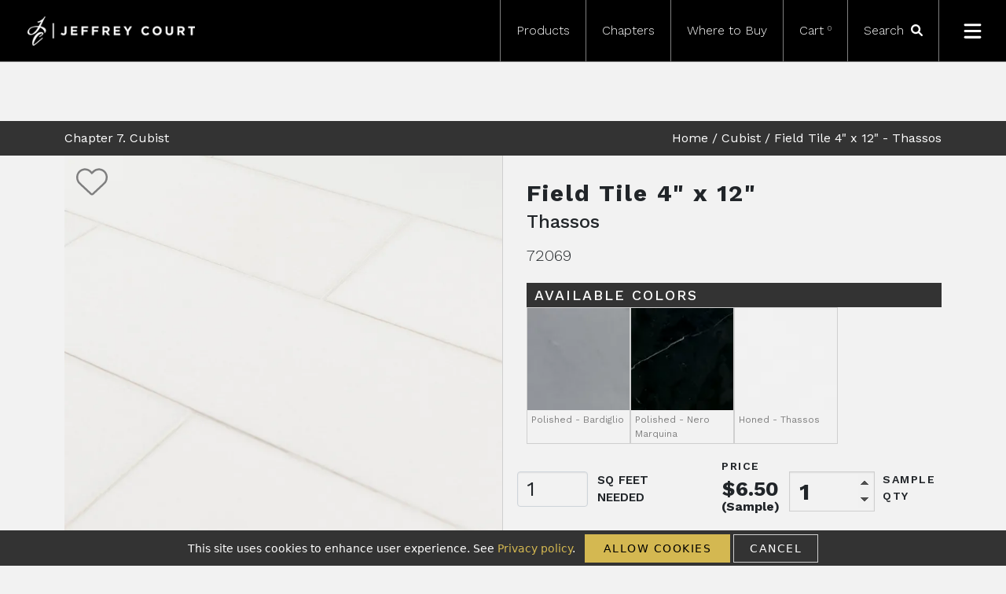

--- FILE ---
content_type: text/html; charset=utf-8
request_url: https://jeffreycourt.com/product/cubist/field-tile-4-x-12-12-4/thassos/
body_size: 11968
content:
<!DOCTYPE html><html lang="en"><head><meta charSet="utf-8"/><meta name="viewport" content="width=device-width"/><link rel="icon" href="/favicon.ico"/><style>
        .widget-footer__link { visibility:hidden !important; }
        .widget-footer { visibility:hidden !important; }
        </style><link rel="icon" href="/favicon.ico"/><link rel="preconnect" href="https://fonts.googleapis.com"/><link rel="preconnect" href="https://fonts.gstatic.com"/><title>Jeffrey Court | <!-- -->Field Tile 4&quot; x 12&quot;<!-- --> <!-- -->4&quot; x 12&quot;<!-- --> <!-- -->Thassos</title><meta name="description" content="Product Create the perfect foundation for your avant-garde inspired space with the 4&quot; x 12&quot; Field Tile. This natural stone field tile features a stylish Thassos marble with minimal veining and a subtle sparkle in a polished finish. While this field tile&#x27;s subway design is timeless, it serves as the perfect foundation for your install by using it in combination with other field tiles or with any one of the stunning mosaics in the chapter. To add more dimension to your installation, try mixing pairing the natural stone items with some of the glass field tiles and mosaics."/><meta name="next-head-count" content="9"/><link rel="preload" href="https://d1tgvn6iwby98m.cloudfront.net/_next/static/media/c9e6921c7fc300d8-s.p.woff2" as="font" type="font/woff2" crossorigin="anonymous" data-next-font="size-adjust"/><link rel="preload" href="https://d1tgvn6iwby98m.cloudfront.net/_next/static/css/933e06e164ef9e87.css" as="style"/><link rel="stylesheet" href="https://d1tgvn6iwby98m.cloudfront.net/_next/static/css/933e06e164ef9e87.css" data-n-g=""/><link rel="preload" href="https://d1tgvn6iwby98m.cloudfront.net/_next/static/css/0f13d23bc3a6860d.css" as="style"/><link rel="stylesheet" href="https://d1tgvn6iwby98m.cloudfront.net/_next/static/css/0f13d23bc3a6860d.css" data-n-p=""/><noscript data-n-css=""></noscript><script defer="" nomodule="" src="https://d1tgvn6iwby98m.cloudfront.net/_next/static/chunks/polyfills-c67a75d1b6f99dc8.js"></script><script defer="" src="https://d1tgvn6iwby98m.cloudfront.net/_next/static/chunks/8428.e9262d39a8bc61af.js"></script><script src="https://d1tgvn6iwby98m.cloudfront.net/_next/static/chunks/webpack-01d56d8903368d48.js" defer=""></script><script src="https://d1tgvn6iwby98m.cloudfront.net/_next/static/chunks/framework-ce84985cd166733a.js" defer=""></script><script src="https://d1tgvn6iwby98m.cloudfront.net/_next/static/chunks/main-a13285df3f363c5a.js" defer=""></script><script src="https://d1tgvn6iwby98m.cloudfront.net/_next/static/chunks/pages/_app-cb885ecddbdb7b94.js" defer=""></script><script src="https://d1tgvn6iwby98m.cloudfront.net/_next/static/chunks/9045-41d0f3fa3b224a83.js" defer=""></script><script src="https://d1tgvn6iwby98m.cloudfront.net/_next/static/chunks/5607-b9fb3636de723b24.js" defer=""></script><script src="https://d1tgvn6iwby98m.cloudfront.net/_next/static/chunks/pages/product/%5Bslug%5D/%5Btile%5D/%5Bcolor%5D-2f9069872a16ca2c.js" defer=""></script><script src="https://d1tgvn6iwby98m.cloudfront.net/_next/static/uCOJe3BUgTF9mosnueQ3z/_buildManifest.js" defer=""></script><script src="https://d1tgvn6iwby98m.cloudfront.net/_next/static/uCOJe3BUgTF9mosnueQ3z/_ssgManifest.js" defer=""></script></head><body><div id="__next"><noscript><iframe src="https://www.googletagmanager.com/ns.html?id=GTM-WXFZ928" height="0" width="0" style="display:none;visibility:hidden"></iframe></noscript><noscript><img height="1" width="1" style="display:none" alt="" src="https://ct.pinterest.com/v3/?tid=2613645860108&amp;event=init&amp;noscript=1"/></noscript><nav class="navbar navbar-expand-lg sticky-top mb-5 p-0 __className_62f37c"><div class="container-fluid p-0"><a class="navbar-brand" href="/"><span style="box-sizing:border-box;display:inline-block;overflow:hidden;width:initial;height:initial;background:none;opacity:1;border:0;margin:0;padding:0;position:relative;max-width:100%"><span style="box-sizing:border-box;display:block;width:initial;height:initial;background:none;opacity:1;border:0;margin:0;padding:0;max-width:100%"><img style="display:block;max-width:100%;width:initial;height:initial;background:none;opacity:1;border:0;margin:0;padding:0" alt="" aria-hidden="true" src="data:image/svg+xml,%3csvg%20xmlns=%27http://www.w3.org/2000/svg%27%20version=%271.1%27%20width=%27213%27%20height=%2737%27/%3e"/></span><img alt="Jeffrey Court Tile" src="[data-uri]" decoding="async" data-nimg="intrinsic" style="position:absolute;top:0;left:0;bottom:0;right:0;box-sizing:border-box;padding:0;border:none;margin:auto;display:block;width:0;height:0;min-width:100%;max-width:100%;min-height:100%;max-height:100%"/><noscript><img alt="Jeffrey Court Tile" loading="lazy" decoding="async" data-nimg="intrinsic" style="position:absolute;top:0;left:0;bottom:0;right:0;box-sizing:border-box;padding:0;border:none;margin:auto;display:block;width:0;height:0;min-width:100%;max-width:100%;min-height:100%;max-height:100%" srcSet="https://d27tk55fshxrqu.cloudfront.net/jeffreycourt/rt:fill-down/w:256/h:44/g:ce/czM6Ly9qZWZmcmV5LWNvdXJ0LXByb2QtYXNzZXRzLy9pbWFnZXMvSmVmZnJleUNvdXJ0LWxvZ28ucG5n 1x, https://d27tk55fshxrqu.cloudfront.net/jeffreycourt/rt:fill-down/w:640/h:111/g:ce/czM6Ly9qZWZmcmV5LWNvdXJ0LXByb2QtYXNzZXRzLy9pbWFnZXMvSmVmZnJleUNvdXJ0LWxvZ28ucG5n 2x" src="https://d27tk55fshxrqu.cloudfront.net/jeffreycourt/rt:fill-down/w:640/h:111/g:ce/czM6Ly9qZWZmcmV5LWNvdXJ0LXByb2QtYXNzZXRzLy9pbWFnZXMvSmVmZnJleUNvdXJ0LWxvZ28ucG5n"/></noscript></span></a><div class="collapse navbar-collapse" id="navbarNavDropdown"><ul class="navbar-nav ms-auto"><li class="nav-item"><a class="nav-link" href="/products/">Products</a></li><li class="nav-item"><a class="nav-link" href="/chapters/">Chapters</a></li><li class="nav-item"><a class="nav-link" href="/where-to-buy/">Where to Buy</a></li><li class="nav-item"><span class="nav-link">Cart<sup>0</sup></span></li><li class="nav-item search-icon"><span class="search-span"><form class="search-form"><div><input placeholder="Search" type="text" id="searchTerm" class="form-control" value=""/></div></form> <svg aria-hidden="true" focusable="false" data-icon="magnifying-glass" data-prefix="fas" xmlns="http://www.w3.org/2000/svg" viewBox="0 0 512 512" role="image"><path fill="currentColor" d="M500.3 443.7l-119.7-119.7c27.22-40.41 40.65-90.9 33.46-144.7C401.8 87.79 326.8 13.32 235.2 1.723C99.01-15.51-15.51 99.01 1.724 235.2c11.6 91.64 86.08 166.7 177.6 178.9c53.8 7.189 104.3-6.236 144.7-33.46l119.7 119.7c15.62 15.62 40.95 15.62 56.57 0C515.9 484.7 515.9 459.3 500.3 443.7zM79.1 208c0-70.58 57.42-128 128-128s128 57.42 128 128c0 70.58-57.42 128-128 128S79.1 278.6 79.1 208z"></path></svg></span></li><li class="nav-item menu-icon"><svg aria-hidden="true" focusable="false" data-icon="bars" data-prefix="fas" xmlns="http://www.w3.org/2000/svg" viewBox="0 0 448 512" role="image"><path fill="currentColor" d="M0 96C0 78.33 14.33 64 32 64H416C433.7 64 448 78.33 448 96C448 113.7 433.7 128 416 128H32C14.33 128 0 113.7 0 96zM0 256C0 238.3 14.33 224 32 224H416C433.7 224 448 238.3 448 256C448 273.7 433.7 288 416 288H32C14.33 288 0 273.7 0 256zM416 448H32C14.33 448 0 433.7 0 416C0 398.3 14.33 384 32 384H416C433.7 384 448 398.3 448 416C448 433.7 433.7 448 416 448z"></path></svg></li></ul></div><div class="mobile-toggle"><svg aria-hidden="true" focusable="false" data-icon="bars" data-prefix="fas" xmlns="http://www.w3.org/2000/svg" viewBox="0 0 448 512" role="image"><path fill="currentColor" d="M0 96C0 78.33 14.33 64 32 64H416C433.7 64 448 78.33 448 96C448 113.7 433.7 128 416 128H32C14.33 128 0 113.7 0 96zM0 256C0 238.3 14.33 224 32 224H416C433.7 224 448 238.3 448 256C448 273.7 433.7 288 416 288H32C14.33 288 0 273.7 0 256zM416 448H32C14.33 448 0 433.7 0 416C0 398.3 14.33 384 32 384H416C433.7 384 448 398.3 448 416C448 433.7 433.7 448 416 448z"></path></svg></div></div></nav><main class="__className_62f37c"><div class="Product_product__INRwX"><main><div class="product-breadcrumb-header"><div class="container"><div class="row"><div class="col-4 chapter-name-container"><a href="/chapters/cubist/"><span class="chapter-name">Chapter <!-- -->7<!-- -->. <!-- -->Cubist</span></a></div><div class="col-8 breadcrumbs-container"><span class="breadcrumbs"><a href="/">Home</a> / <a href="/chapters/cubist/">Cubist</a> / <!-- -->Field Tile 4&quot; x 12&quot;<!-- --> -<!-- --> <!-- -->Thassos</span></div></div></div></div><div class="container"><div class="row"><div class="product-top"><div class="product-images"><svg class="not-fav" aria-hidden="true" focusable="false" data-icon="heart" data-prefix="fal" xmlns="http://www.w3.org/2000/svg" viewBox="0 0 512 512" role="image"><path fill="currentColor" d="M255.1 96L267.1 84.02C300.6 51.37 347 36.51 392.6 44.1C461.5 55.58 512 115.2 512 185.1V190.9C512 232.4 494.8 272.1 464.4 300.4L283.7 469.1C276.2 476.1 266.3 480 256 480C245.7 480 235.8 476.1 228.3 469.1L47.59 300.4C17.23 272.1 0 232.4 0 190.9V185.1C0 115.2 50.52 55.58 119.4 44.1C164.1 36.51 211.4 51.37 244 84.02L255.1 96zM255.1 141.3L221.4 106.6C196.1 81.31 160 69.77 124.7 75.66C71.21 84.58 31.1 130.9 31.1 185.1V190.9C31.1 223.6 45.55 254.7 69.42 277L250.1 445.7C251.7 447.2 253.8 448 255.1 448C258.2 448 260.3 447.2 261.9 445.7L442.6 277C466.4 254.7 480 223.6 480 190.9V185.1C480 130.9 440.8 84.58 387.3 75.66C351.1 69.77 315.9 81.31 290.6 106.6L255.1 141.3z"></path></svg><div class="product-thumbnail-grid"><div class="single-thumbnail"><span style="box-sizing:border-box;display:block;overflow:hidden;width:initial;height:initial;background:none;opacity:1;border:0;margin:0;padding:0;position:relative"><span style="box-sizing:border-box;display:block;width:initial;height:initial;background:none;opacity:1;border:0;margin:0;padding:0;padding-top:100%"></span><img alt="Field Tile 4&quot; x 12&quot; 4&quot; x 12&quot; Thassos Straight Shot" src="[data-uri]" decoding="async" data-nimg="responsive" style="position:absolute;top:0;left:0;bottom:0;right:0;box-sizing:border-box;padding:0;border:none;margin:auto;display:block;width:0;height:0;min-width:100%;max-width:100%;min-height:100%;max-height:100%"/><noscript><img alt="Field Tile 4&quot; x 12&quot; 4&quot; x 12&quot; Thassos Straight Shot" loading="lazy" decoding="async" data-nimg="responsive" style="position:absolute;top:0;left:0;bottom:0;right:0;box-sizing:border-box;padding:0;border:none;margin:auto;display:block;width:0;height:0;min-width:100%;max-width:100%;min-height:100%;max-height:100%" sizes="10vw" srcSet="https://d27tk55fshxrqu.cloudfront.net/jeffreycourt/rt:fill-down/w:64/h:64/g:ce/czM6Ly9qZWZmcmV5LWNvdXJ0LXByb2QtYXNzZXRzLy91cGxvYWRzLzcyMDY5X0RldGFpbF8wN2ExODE5OTJjLmpwZWc 64w, https://d27tk55fshxrqu.cloudfront.net/jeffreycourt/rt:fill-down/w:96/h:96/g:ce/czM6Ly9qZWZmcmV5LWNvdXJ0LXByb2QtYXNzZXRzLy91cGxvYWRzLzcyMDY5X0RldGFpbF8wN2ExODE5OTJjLmpwZWc 96w, https://d27tk55fshxrqu.cloudfront.net/jeffreycourt/rt:fill-down/w:128/h:128/g:ce/czM6Ly9qZWZmcmV5LWNvdXJ0LXByb2QtYXNzZXRzLy91cGxvYWRzLzcyMDY5X0RldGFpbF8wN2ExODE5OTJjLmpwZWc 128w, https://d27tk55fshxrqu.cloudfront.net/jeffreycourt/rt:fill-down/w:256/h:256/g:ce/czM6Ly9qZWZmcmV5LWNvdXJ0LXByb2QtYXNzZXRzLy91cGxvYWRzLzcyMDY5X0RldGFpbF8wN2ExODE5OTJjLmpwZWc 256w, https://d27tk55fshxrqu.cloudfront.net/jeffreycourt/rt:fill-down/w:384/h:384/g:ce/czM6Ly9qZWZmcmV5LWNvdXJ0LXByb2QtYXNzZXRzLy91cGxvYWRzLzcyMDY5X0RldGFpbF8wN2ExODE5OTJjLmpwZWc 384w, https://d27tk55fshxrqu.cloudfront.net/jeffreycourt/rt:fill-down/w:640/h:640/g:ce/czM6Ly9qZWZmcmV5LWNvdXJ0LXByb2QtYXNzZXRzLy91cGxvYWRzLzcyMDY5X0RldGFpbF8wN2ExODE5OTJjLmpwZWc 640w, https://d27tk55fshxrqu.cloudfront.net/jeffreycourt/rt:fill-down/w:750/h:750/g:ce/czM6Ly9qZWZmcmV5LWNvdXJ0LXByb2QtYXNzZXRzLy91cGxvYWRzLzcyMDY5X0RldGFpbF8wN2ExODE5OTJjLmpwZWc 750w, https://d27tk55fshxrqu.cloudfront.net/jeffreycourt/rt:fill-down/w:828/h:828/g:ce/czM6Ly9qZWZmcmV5LWNvdXJ0LXByb2QtYXNzZXRzLy91cGxvYWRzLzcyMDY5X0RldGFpbF8wN2ExODE5OTJjLmpwZWc 828w, https://d27tk55fshxrqu.cloudfront.net/jeffreycourt/rt:fill-down/w:1080/h:1080/g:ce/czM6Ly9qZWZmcmV5LWNvdXJ0LXByb2QtYXNzZXRzLy91cGxvYWRzLzcyMDY5X0RldGFpbF8wN2ExODE5OTJjLmpwZWc 1080w, https://d27tk55fshxrqu.cloudfront.net/jeffreycourt/rt:fill-down/w:1200/h:1200/g:ce/czM6Ly9qZWZmcmV5LWNvdXJ0LXByb2QtYXNzZXRzLy91cGxvYWRzLzcyMDY5X0RldGFpbF8wN2ExODE5OTJjLmpwZWc 1200w, https://d27tk55fshxrqu.cloudfront.net/jeffreycourt/rt:fill-down/w:1920/h:1920/g:ce/czM6Ly9qZWZmcmV5LWNvdXJ0LXByb2QtYXNzZXRzLy91cGxvYWRzLzcyMDY5X0RldGFpbF8wN2ExODE5OTJjLmpwZWc 1920w, https://d27tk55fshxrqu.cloudfront.net/jeffreycourt/rt:fill-down/w:2048/h:2048/g:ce/czM6Ly9qZWZmcmV5LWNvdXJ0LXByb2QtYXNzZXRzLy91cGxvYWRzLzcyMDY5X0RldGFpbF8wN2ExODE5OTJjLmpwZWc 2048w, https://d27tk55fshxrqu.cloudfront.net/jeffreycourt/rt:fill-down/w:3840/h:3840/g:ce/czM6Ly9qZWZmcmV5LWNvdXJ0LXByb2QtYXNzZXRzLy91cGxvYWRzLzcyMDY5X0RldGFpbF8wN2ExODE5OTJjLmpwZWc 3840w" src="https://d27tk55fshxrqu.cloudfront.net/jeffreycourt/rt:fill-down/w:3840/h:3840/g:ce/czM6Ly9qZWZmcmV5LWNvdXJ0LXByb2QtYXNzZXRzLy91cGxvYWRzLzcyMDY5X0RldGFpbF8wN2ExODE5OTJjLmpwZWc"/></noscript></span></div><div class="single-thumbnail"><span style="box-sizing:border-box;display:block;overflow:hidden;width:initial;height:initial;background:none;opacity:1;border:0;margin:0;padding:0;position:relative"><span style="box-sizing:border-box;display:block;width:initial;height:initial;background:none;opacity:1;border:0;margin:0;padding:0;padding-top:100%"></span><img alt="Field Tile 4&quot; x 12&quot; 4&quot; x 12&quot; Thassos Straight Shot" src="[data-uri]" decoding="async" data-nimg="responsive" style="position:absolute;top:0;left:0;bottom:0;right:0;box-sizing:border-box;padding:0;border:none;margin:auto;display:block;width:0;height:0;min-width:100%;max-width:100%;min-height:100%;max-height:100%"/><noscript><img alt="Field Tile 4&quot; x 12&quot; 4&quot; x 12&quot; Thassos Straight Shot" loading="lazy" decoding="async" data-nimg="responsive" style="position:absolute;top:0;left:0;bottom:0;right:0;box-sizing:border-box;padding:0;border:none;margin:auto;display:block;width:0;height:0;min-width:100%;max-width:100%;min-height:100%;max-height:100%" sizes="10vw" srcSet="https://d27tk55fshxrqu.cloudfront.net/jeffreycourt/rt:fill-down/w:64/h:64/g:ce/czM6Ly9qZWZmcmV5LWNvdXJ0LXByb2QtYXNzZXRzLy91cGxvYWRzLzcyMDY5X0FuZ2xlZF82ZGJiMzNkZmZmLmpwZWc 64w, https://d27tk55fshxrqu.cloudfront.net/jeffreycourt/rt:fill-down/w:96/h:96/g:ce/czM6Ly9qZWZmcmV5LWNvdXJ0LXByb2QtYXNzZXRzLy91cGxvYWRzLzcyMDY5X0FuZ2xlZF82ZGJiMzNkZmZmLmpwZWc 96w, https://d27tk55fshxrqu.cloudfront.net/jeffreycourt/rt:fill-down/w:128/h:128/g:ce/czM6Ly9qZWZmcmV5LWNvdXJ0LXByb2QtYXNzZXRzLy91cGxvYWRzLzcyMDY5X0FuZ2xlZF82ZGJiMzNkZmZmLmpwZWc 128w, https://d27tk55fshxrqu.cloudfront.net/jeffreycourt/rt:fill-down/w:256/h:256/g:ce/czM6Ly9qZWZmcmV5LWNvdXJ0LXByb2QtYXNzZXRzLy91cGxvYWRzLzcyMDY5X0FuZ2xlZF82ZGJiMzNkZmZmLmpwZWc 256w, https://d27tk55fshxrqu.cloudfront.net/jeffreycourt/rt:fill-down/w:384/h:384/g:ce/czM6Ly9qZWZmcmV5LWNvdXJ0LXByb2QtYXNzZXRzLy91cGxvYWRzLzcyMDY5X0FuZ2xlZF82ZGJiMzNkZmZmLmpwZWc 384w, https://d27tk55fshxrqu.cloudfront.net/jeffreycourt/rt:fill-down/w:640/h:640/g:ce/czM6Ly9qZWZmcmV5LWNvdXJ0LXByb2QtYXNzZXRzLy91cGxvYWRzLzcyMDY5X0FuZ2xlZF82ZGJiMzNkZmZmLmpwZWc 640w, https://d27tk55fshxrqu.cloudfront.net/jeffreycourt/rt:fill-down/w:750/h:750/g:ce/czM6Ly9qZWZmcmV5LWNvdXJ0LXByb2QtYXNzZXRzLy91cGxvYWRzLzcyMDY5X0FuZ2xlZF82ZGJiMzNkZmZmLmpwZWc 750w, https://d27tk55fshxrqu.cloudfront.net/jeffreycourt/rt:fill-down/w:828/h:828/g:ce/czM6Ly9qZWZmcmV5LWNvdXJ0LXByb2QtYXNzZXRzLy91cGxvYWRzLzcyMDY5X0FuZ2xlZF82ZGJiMzNkZmZmLmpwZWc 828w, https://d27tk55fshxrqu.cloudfront.net/jeffreycourt/rt:fill-down/w:1080/h:1080/g:ce/czM6Ly9qZWZmcmV5LWNvdXJ0LXByb2QtYXNzZXRzLy91cGxvYWRzLzcyMDY5X0FuZ2xlZF82ZGJiMzNkZmZmLmpwZWc 1080w, https://d27tk55fshxrqu.cloudfront.net/jeffreycourt/rt:fill-down/w:1200/h:1200/g:ce/czM6Ly9qZWZmcmV5LWNvdXJ0LXByb2QtYXNzZXRzLy91cGxvYWRzLzcyMDY5X0FuZ2xlZF82ZGJiMzNkZmZmLmpwZWc 1200w, https://d27tk55fshxrqu.cloudfront.net/jeffreycourt/rt:fill-down/w:1920/h:1920/g:ce/czM6Ly9qZWZmcmV5LWNvdXJ0LXByb2QtYXNzZXRzLy91cGxvYWRzLzcyMDY5X0FuZ2xlZF82ZGJiMzNkZmZmLmpwZWc 1920w, https://d27tk55fshxrqu.cloudfront.net/jeffreycourt/rt:fill-down/w:2048/h:2048/g:ce/czM6Ly9qZWZmcmV5LWNvdXJ0LXByb2QtYXNzZXRzLy91cGxvYWRzLzcyMDY5X0FuZ2xlZF82ZGJiMzNkZmZmLmpwZWc 2048w, https://d27tk55fshxrqu.cloudfront.net/jeffreycourt/rt:fill-down/w:3840/h:3840/g:ce/czM6Ly9qZWZmcmV5LWNvdXJ0LXByb2QtYXNzZXRzLy91cGxvYWRzLzcyMDY5X0FuZ2xlZF82ZGJiMzNkZmZmLmpwZWc 3840w" src="https://d27tk55fshxrqu.cloudfront.net/jeffreycourt/rt:fill-down/w:3840/h:3840/g:ce/czM6Ly9qZWZmcmV5LWNvdXJ0LXByb2QtYXNzZXRzLy91cGxvYWRzLzcyMDY5X0FuZ2xlZF82ZGJiMzNkZmZmLmpwZWc"/></noscript></span></div><div class="single-thumbnail"><span style="box-sizing:border-box;display:block;overflow:hidden;width:initial;height:initial;background:none;opacity:1;border:0;margin:0;padding:0;position:relative"><span style="box-sizing:border-box;display:block;width:initial;height:initial;background:none;opacity:1;border:0;margin:0;padding:0;padding-top:100%"></span><img alt="Field Tile 4&quot; x 12&quot; 4&quot; x 12&quot; Thassos Straight Shot" src="[data-uri]" decoding="async" data-nimg="responsive" style="position:absolute;top:0;left:0;bottom:0;right:0;box-sizing:border-box;padding:0;border:none;margin:auto;display:block;width:0;height:0;min-width:100%;max-width:100%;min-height:100%;max-height:100%"/><noscript><img alt="Field Tile 4&quot; x 12&quot; 4&quot; x 12&quot; Thassos Straight Shot" loading="lazy" decoding="async" data-nimg="responsive" style="position:absolute;top:0;left:0;bottom:0;right:0;box-sizing:border-box;padding:0;border:none;margin:auto;display:block;width:0;height:0;min-width:100%;max-width:100%;min-height:100%;max-height:100%" sizes="10vw" srcSet="https://d27tk55fshxrqu.cloudfront.net/jeffreycourt/rt:fill-down/w:64/h:64/g:ce/czM6Ly9qZWZmcmV5LWNvdXJ0LXByb2QtYXNzZXRzLy91cGxvYWRzLzcyMDY5X0dyb3V0ZWRfYmU2Mzg1Mjk5My5qcGc 64w, https://d27tk55fshxrqu.cloudfront.net/jeffreycourt/rt:fill-down/w:96/h:96/g:ce/czM6Ly9qZWZmcmV5LWNvdXJ0LXByb2QtYXNzZXRzLy91cGxvYWRzLzcyMDY5X0dyb3V0ZWRfYmU2Mzg1Mjk5My5qcGc 96w, https://d27tk55fshxrqu.cloudfront.net/jeffreycourt/rt:fill-down/w:128/h:128/g:ce/czM6Ly9qZWZmcmV5LWNvdXJ0LXByb2QtYXNzZXRzLy91cGxvYWRzLzcyMDY5X0dyb3V0ZWRfYmU2Mzg1Mjk5My5qcGc 128w, https://d27tk55fshxrqu.cloudfront.net/jeffreycourt/rt:fill-down/w:256/h:256/g:ce/czM6Ly9qZWZmcmV5LWNvdXJ0LXByb2QtYXNzZXRzLy91cGxvYWRzLzcyMDY5X0dyb3V0ZWRfYmU2Mzg1Mjk5My5qcGc 256w, https://d27tk55fshxrqu.cloudfront.net/jeffreycourt/rt:fill-down/w:384/h:384/g:ce/czM6Ly9qZWZmcmV5LWNvdXJ0LXByb2QtYXNzZXRzLy91cGxvYWRzLzcyMDY5X0dyb3V0ZWRfYmU2Mzg1Mjk5My5qcGc 384w, https://d27tk55fshxrqu.cloudfront.net/jeffreycourt/rt:fill-down/w:640/h:640/g:ce/czM6Ly9qZWZmcmV5LWNvdXJ0LXByb2QtYXNzZXRzLy91cGxvYWRzLzcyMDY5X0dyb3V0ZWRfYmU2Mzg1Mjk5My5qcGc 640w, https://d27tk55fshxrqu.cloudfront.net/jeffreycourt/rt:fill-down/w:750/h:750/g:ce/czM6Ly9qZWZmcmV5LWNvdXJ0LXByb2QtYXNzZXRzLy91cGxvYWRzLzcyMDY5X0dyb3V0ZWRfYmU2Mzg1Mjk5My5qcGc 750w, https://d27tk55fshxrqu.cloudfront.net/jeffreycourt/rt:fill-down/w:828/h:828/g:ce/czM6Ly9qZWZmcmV5LWNvdXJ0LXByb2QtYXNzZXRzLy91cGxvYWRzLzcyMDY5X0dyb3V0ZWRfYmU2Mzg1Mjk5My5qcGc 828w, https://d27tk55fshxrqu.cloudfront.net/jeffreycourt/rt:fill-down/w:1080/h:1080/g:ce/czM6Ly9qZWZmcmV5LWNvdXJ0LXByb2QtYXNzZXRzLy91cGxvYWRzLzcyMDY5X0dyb3V0ZWRfYmU2Mzg1Mjk5My5qcGc 1080w, https://d27tk55fshxrqu.cloudfront.net/jeffreycourt/rt:fill-down/w:1200/h:1200/g:ce/czM6Ly9qZWZmcmV5LWNvdXJ0LXByb2QtYXNzZXRzLy91cGxvYWRzLzcyMDY5X0dyb3V0ZWRfYmU2Mzg1Mjk5My5qcGc 1200w, https://d27tk55fshxrqu.cloudfront.net/jeffreycourt/rt:fill-down/w:1920/h:1920/g:ce/czM6Ly9qZWZmcmV5LWNvdXJ0LXByb2QtYXNzZXRzLy91cGxvYWRzLzcyMDY5X0dyb3V0ZWRfYmU2Mzg1Mjk5My5qcGc 1920w, https://d27tk55fshxrqu.cloudfront.net/jeffreycourt/rt:fill-down/w:2048/h:2048/g:ce/czM6Ly9qZWZmcmV5LWNvdXJ0LXByb2QtYXNzZXRzLy91cGxvYWRzLzcyMDY5X0dyb3V0ZWRfYmU2Mzg1Mjk5My5qcGc 2048w, https://d27tk55fshxrqu.cloudfront.net/jeffreycourt/rt:fill-down/w:3840/h:3840/g:ce/czM6Ly9qZWZmcmV5LWNvdXJ0LXByb2QtYXNzZXRzLy91cGxvYWRzLzcyMDY5X0dyb3V0ZWRfYmU2Mzg1Mjk5My5qcGc 3840w" src="https://d27tk55fshxrqu.cloudfront.net/jeffreycourt/rt:fill-down/w:3840/h:3840/g:ce/czM6Ly9qZWZmcmV5LWNvdXJ0LXByb2QtYXNzZXRzLy91cGxvYWRzLzcyMDY5X0dyb3V0ZWRfYmU2Mzg1Mjk5My5qcGc"/></noscript></span></div><div class="single-thumbnail"><span style="box-sizing:border-box;display:block;overflow:hidden;width:initial;height:initial;background:none;opacity:1;border:0;margin:0;padding:0;position:relative"><span style="box-sizing:border-box;display:block;width:initial;height:initial;background:none;opacity:1;border:0;margin:0;padding:0;padding-top:100%"></span><img alt="Field Tile 4&quot; x 12&quot; 4&quot; x 12&quot; Thassos Straight Shot" src="[data-uri]" decoding="async" data-nimg="responsive" style="position:absolute;top:0;left:0;bottom:0;right:0;box-sizing:border-box;padding:0;border:none;margin:auto;display:block;width:0;height:0;min-width:100%;max-width:100%;min-height:100%;max-height:100%"/><noscript><img alt="Field Tile 4&quot; x 12&quot; 4&quot; x 12&quot; Thassos Straight Shot" loading="lazy" decoding="async" data-nimg="responsive" style="position:absolute;top:0;left:0;bottom:0;right:0;box-sizing:border-box;padding:0;border:none;margin:auto;display:block;width:0;height:0;min-width:100%;max-width:100%;min-height:100%;max-height:100%" sizes="10vw" srcSet="https://d27tk55fshxrqu.cloudfront.net/jeffreycourt/rt:fill-down/w:64/h:64/g:ce/czM6Ly9qZWZmcmV5LWNvdXJ0LXByb2QtYXNzZXRzLy91cGxvYWRzLzcyMDY5X1Byb2R1Y3RpbWFnZV8zMmI1YTQ3NDQ4LmpwZw 64w, https://d27tk55fshxrqu.cloudfront.net/jeffreycourt/rt:fill-down/w:96/h:96/g:ce/czM6Ly9qZWZmcmV5LWNvdXJ0LXByb2QtYXNzZXRzLy91cGxvYWRzLzcyMDY5X1Byb2R1Y3RpbWFnZV8zMmI1YTQ3NDQ4LmpwZw 96w, https://d27tk55fshxrqu.cloudfront.net/jeffreycourt/rt:fill-down/w:128/h:128/g:ce/czM6Ly9qZWZmcmV5LWNvdXJ0LXByb2QtYXNzZXRzLy91cGxvYWRzLzcyMDY5X1Byb2R1Y3RpbWFnZV8zMmI1YTQ3NDQ4LmpwZw 128w, https://d27tk55fshxrqu.cloudfront.net/jeffreycourt/rt:fill-down/w:256/h:256/g:ce/czM6Ly9qZWZmcmV5LWNvdXJ0LXByb2QtYXNzZXRzLy91cGxvYWRzLzcyMDY5X1Byb2R1Y3RpbWFnZV8zMmI1YTQ3NDQ4LmpwZw 256w, https://d27tk55fshxrqu.cloudfront.net/jeffreycourt/rt:fill-down/w:384/h:384/g:ce/czM6Ly9qZWZmcmV5LWNvdXJ0LXByb2QtYXNzZXRzLy91cGxvYWRzLzcyMDY5X1Byb2R1Y3RpbWFnZV8zMmI1YTQ3NDQ4LmpwZw 384w, https://d27tk55fshxrqu.cloudfront.net/jeffreycourt/rt:fill-down/w:640/h:640/g:ce/czM6Ly9qZWZmcmV5LWNvdXJ0LXByb2QtYXNzZXRzLy91cGxvYWRzLzcyMDY5X1Byb2R1Y3RpbWFnZV8zMmI1YTQ3NDQ4LmpwZw 640w, https://d27tk55fshxrqu.cloudfront.net/jeffreycourt/rt:fill-down/w:750/h:750/g:ce/czM6Ly9qZWZmcmV5LWNvdXJ0LXByb2QtYXNzZXRzLy91cGxvYWRzLzcyMDY5X1Byb2R1Y3RpbWFnZV8zMmI1YTQ3NDQ4LmpwZw 750w, https://d27tk55fshxrqu.cloudfront.net/jeffreycourt/rt:fill-down/w:828/h:828/g:ce/czM6Ly9qZWZmcmV5LWNvdXJ0LXByb2QtYXNzZXRzLy91cGxvYWRzLzcyMDY5X1Byb2R1Y3RpbWFnZV8zMmI1YTQ3NDQ4LmpwZw 828w, https://d27tk55fshxrqu.cloudfront.net/jeffreycourt/rt:fill-down/w:1080/h:1080/g:ce/czM6Ly9qZWZmcmV5LWNvdXJ0LXByb2QtYXNzZXRzLy91cGxvYWRzLzcyMDY5X1Byb2R1Y3RpbWFnZV8zMmI1YTQ3NDQ4LmpwZw 1080w, https://d27tk55fshxrqu.cloudfront.net/jeffreycourt/rt:fill-down/w:1200/h:1200/g:ce/czM6Ly9qZWZmcmV5LWNvdXJ0LXByb2QtYXNzZXRzLy91cGxvYWRzLzcyMDY5X1Byb2R1Y3RpbWFnZV8zMmI1YTQ3NDQ4LmpwZw 1200w, https://d27tk55fshxrqu.cloudfront.net/jeffreycourt/rt:fill-down/w:1920/h:1920/g:ce/czM6Ly9qZWZmcmV5LWNvdXJ0LXByb2QtYXNzZXRzLy91cGxvYWRzLzcyMDY5X1Byb2R1Y3RpbWFnZV8zMmI1YTQ3NDQ4LmpwZw 1920w, https://d27tk55fshxrqu.cloudfront.net/jeffreycourt/rt:fill-down/w:2048/h:2048/g:ce/czM6Ly9qZWZmcmV5LWNvdXJ0LXByb2QtYXNzZXRzLy91cGxvYWRzLzcyMDY5X1Byb2R1Y3RpbWFnZV8zMmI1YTQ3NDQ4LmpwZw 2048w, https://d27tk55fshxrqu.cloudfront.net/jeffreycourt/rt:fill-down/w:3840/h:3840/g:ce/czM6Ly9qZWZmcmV5LWNvdXJ0LXByb2QtYXNzZXRzLy91cGxvYWRzLzcyMDY5X1Byb2R1Y3RpbWFnZV8zMmI1YTQ3NDQ4LmpwZw 3840w" src="https://d27tk55fshxrqu.cloudfront.net/jeffreycourt/rt:fill-down/w:3840/h:3840/g:ce/czM6Ly9qZWZmcmV5LWNvdXJ0LXByb2QtYXNzZXRzLy91cGxvYWRzLzcyMDY5X1Byb2R1Y3RpbWFnZV8zMmI1YTQ3NDQ4LmpwZw"/></noscript></span></div></div></div><div class="product-attributes"><div class="product-swatch-container"><h1>Field Tile 4&quot; x 12&quot;</h1><p class="color">Thassos</p><p class="sku">72069</p><h6 class="swatch-header m-0 w-100">Available Colors</h6><div class="swatch-thumbs"><div class="swatch-single"><a href="/product/cubist/field-tile-4-x-12-12-4/bardiglio/"><span style="box-sizing:border-box;display:block;overflow:hidden;width:initial;height:initial;background:none;opacity:1;border:0;margin:0;padding:0;position:relative"><span style="box-sizing:border-box;display:block;width:initial;height:initial;background:none;opacity:1;border:0;margin:0;padding:0;padding-top:100%"></span><img alt="Bardiglio" src="[data-uri]" decoding="async" data-nimg="responsive" style="position:absolute;top:0;left:0;bottom:0;right:0;box-sizing:border-box;padding:0;border:none;margin:auto;display:block;width:0;height:0;min-width:100%;max-width:100%;min-height:100%;max-height:100%"/><noscript><img alt="Bardiglio" loading="lazy" decoding="async" data-nimg="responsive" style="position:absolute;top:0;left:0;bottom:0;right:0;box-sizing:border-box;padding:0;border:none;margin:auto;display:block;width:0;height:0;min-width:100%;max-width:100%;min-height:100%;max-height:100%" sizes="10vw" srcSet="https://d27tk55fshxrqu.cloudfront.net/jeffreycourt/rt:fill-down/w:64/h:64/g:ce/czM6Ly9qZWZmcmV5LWNvdXJ0LXByb2QtYXNzZXRzLy91cGxvYWRzLzdfQmFyZGlnbGlvXzZkOGZmZDU5MGM 64w, https://d27tk55fshxrqu.cloudfront.net/jeffreycourt/rt:fill-down/w:96/h:96/g:ce/czM6Ly9qZWZmcmV5LWNvdXJ0LXByb2QtYXNzZXRzLy91cGxvYWRzLzdfQmFyZGlnbGlvXzZkOGZmZDU5MGM 96w, https://d27tk55fshxrqu.cloudfront.net/jeffreycourt/rt:fill-down/w:128/h:128/g:ce/czM6Ly9qZWZmcmV5LWNvdXJ0LXByb2QtYXNzZXRzLy91cGxvYWRzLzdfQmFyZGlnbGlvXzZkOGZmZDU5MGM 128w, https://d27tk55fshxrqu.cloudfront.net/jeffreycourt/rt:fill-down/w:256/h:256/g:ce/czM6Ly9qZWZmcmV5LWNvdXJ0LXByb2QtYXNzZXRzLy91cGxvYWRzLzdfQmFyZGlnbGlvXzZkOGZmZDU5MGM 256w, https://d27tk55fshxrqu.cloudfront.net/jeffreycourt/rt:fill-down/w:384/h:384/g:ce/czM6Ly9qZWZmcmV5LWNvdXJ0LXByb2QtYXNzZXRzLy91cGxvYWRzLzdfQmFyZGlnbGlvXzZkOGZmZDU5MGM 384w, https://d27tk55fshxrqu.cloudfront.net/jeffreycourt/rt:fill-down/w:640/h:640/g:ce/czM6Ly9qZWZmcmV5LWNvdXJ0LXByb2QtYXNzZXRzLy91cGxvYWRzLzdfQmFyZGlnbGlvXzZkOGZmZDU5MGM 640w, https://d27tk55fshxrqu.cloudfront.net/jeffreycourt/rt:fill-down/w:750/h:750/g:ce/czM6Ly9qZWZmcmV5LWNvdXJ0LXByb2QtYXNzZXRzLy91cGxvYWRzLzdfQmFyZGlnbGlvXzZkOGZmZDU5MGM 750w, https://d27tk55fshxrqu.cloudfront.net/jeffreycourt/rt:fill-down/w:828/h:828/g:ce/czM6Ly9qZWZmcmV5LWNvdXJ0LXByb2QtYXNzZXRzLy91cGxvYWRzLzdfQmFyZGlnbGlvXzZkOGZmZDU5MGM 828w, https://d27tk55fshxrqu.cloudfront.net/jeffreycourt/rt:fill-down/w:1080/h:1080/g:ce/czM6Ly9qZWZmcmV5LWNvdXJ0LXByb2QtYXNzZXRzLy91cGxvYWRzLzdfQmFyZGlnbGlvXzZkOGZmZDU5MGM 1080w, https://d27tk55fshxrqu.cloudfront.net/jeffreycourt/rt:fill-down/w:1200/h:1200/g:ce/czM6Ly9qZWZmcmV5LWNvdXJ0LXByb2QtYXNzZXRzLy91cGxvYWRzLzdfQmFyZGlnbGlvXzZkOGZmZDU5MGM 1200w, https://d27tk55fshxrqu.cloudfront.net/jeffreycourt/rt:fill-down/w:1920/h:1920/g:ce/czM6Ly9qZWZmcmV5LWNvdXJ0LXByb2QtYXNzZXRzLy91cGxvYWRzLzdfQmFyZGlnbGlvXzZkOGZmZDU5MGM 1920w, https://d27tk55fshxrqu.cloudfront.net/jeffreycourt/rt:fill-down/w:2048/h:2048/g:ce/czM6Ly9qZWZmcmV5LWNvdXJ0LXByb2QtYXNzZXRzLy91cGxvYWRzLzdfQmFyZGlnbGlvXzZkOGZmZDU5MGM 2048w, https://d27tk55fshxrqu.cloudfront.net/jeffreycourt/rt:fill-down/w:3840/h:3840/g:ce/czM6Ly9qZWZmcmV5LWNvdXJ0LXByb2QtYXNzZXRzLy91cGxvYWRzLzdfQmFyZGlnbGlvXzZkOGZmZDU5MGM 3840w" src="https://d27tk55fshxrqu.cloudfront.net/jeffreycourt/rt:fill-down/w:3840/h:3840/g:ce/czM6Ly9qZWZmcmV5LWNvdXJ0LXByb2QtYXNzZXRzLy91cGxvYWRzLzdfQmFyZGlnbGlvXzZkOGZmZDU5MGM"/></noscript></span><div class="swatch-info">Polished<!-- --> - <!-- -->Bardiglio</div></a></div><div class="swatch-single"><a href="/product/cubist/field-tile-4-x-12-12-4/nero-marquina/"><span style="box-sizing:border-box;display:block;overflow:hidden;width:initial;height:initial;background:none;opacity:1;border:0;margin:0;padding:0;position:relative"><span style="box-sizing:border-box;display:block;width:initial;height:initial;background:none;opacity:1;border:0;margin:0;padding:0;padding-top:100%"></span><img alt="Nero Marquina" src="[data-uri]" decoding="async" data-nimg="responsive" style="position:absolute;top:0;left:0;bottom:0;right:0;box-sizing:border-box;padding:0;border:none;margin:auto;display:block;width:0;height:0;min-width:100%;max-width:100%;min-height:100%;max-height:100%"/><noscript><img alt="Nero Marquina" loading="lazy" decoding="async" data-nimg="responsive" style="position:absolute;top:0;left:0;bottom:0;right:0;box-sizing:border-box;padding:0;border:none;margin:auto;display:block;width:0;height:0;min-width:100%;max-width:100%;min-height:100%;max-height:100%" sizes="10vw" srcSet="https://d27tk55fshxrqu.cloudfront.net/jeffreycourt/rt:fill-down/w:64/h:64/g:ce/czM6Ly9qZWZmcmV5LWNvdXJ0LXByb2QtYXNzZXRzLy91cGxvYWRzLzdfTmVyb19NYXJxdWluYV8wM2M1Y2NiODkz 64w, https://d27tk55fshxrqu.cloudfront.net/jeffreycourt/rt:fill-down/w:96/h:96/g:ce/czM6Ly9qZWZmcmV5LWNvdXJ0LXByb2QtYXNzZXRzLy91cGxvYWRzLzdfTmVyb19NYXJxdWluYV8wM2M1Y2NiODkz 96w, https://d27tk55fshxrqu.cloudfront.net/jeffreycourt/rt:fill-down/w:128/h:128/g:ce/czM6Ly9qZWZmcmV5LWNvdXJ0LXByb2QtYXNzZXRzLy91cGxvYWRzLzdfTmVyb19NYXJxdWluYV8wM2M1Y2NiODkz 128w, https://d27tk55fshxrqu.cloudfront.net/jeffreycourt/rt:fill-down/w:256/h:256/g:ce/czM6Ly9qZWZmcmV5LWNvdXJ0LXByb2QtYXNzZXRzLy91cGxvYWRzLzdfTmVyb19NYXJxdWluYV8wM2M1Y2NiODkz 256w, https://d27tk55fshxrqu.cloudfront.net/jeffreycourt/rt:fill-down/w:384/h:384/g:ce/czM6Ly9qZWZmcmV5LWNvdXJ0LXByb2QtYXNzZXRzLy91cGxvYWRzLzdfTmVyb19NYXJxdWluYV8wM2M1Y2NiODkz 384w, https://d27tk55fshxrqu.cloudfront.net/jeffreycourt/rt:fill-down/w:640/h:640/g:ce/czM6Ly9qZWZmcmV5LWNvdXJ0LXByb2QtYXNzZXRzLy91cGxvYWRzLzdfTmVyb19NYXJxdWluYV8wM2M1Y2NiODkz 640w, https://d27tk55fshxrqu.cloudfront.net/jeffreycourt/rt:fill-down/w:750/h:750/g:ce/czM6Ly9qZWZmcmV5LWNvdXJ0LXByb2QtYXNzZXRzLy91cGxvYWRzLzdfTmVyb19NYXJxdWluYV8wM2M1Y2NiODkz 750w, https://d27tk55fshxrqu.cloudfront.net/jeffreycourt/rt:fill-down/w:828/h:828/g:ce/czM6Ly9qZWZmcmV5LWNvdXJ0LXByb2QtYXNzZXRzLy91cGxvYWRzLzdfTmVyb19NYXJxdWluYV8wM2M1Y2NiODkz 828w, https://d27tk55fshxrqu.cloudfront.net/jeffreycourt/rt:fill-down/w:1080/h:1080/g:ce/czM6Ly9qZWZmcmV5LWNvdXJ0LXByb2QtYXNzZXRzLy91cGxvYWRzLzdfTmVyb19NYXJxdWluYV8wM2M1Y2NiODkz 1080w, https://d27tk55fshxrqu.cloudfront.net/jeffreycourt/rt:fill-down/w:1200/h:1200/g:ce/czM6Ly9qZWZmcmV5LWNvdXJ0LXByb2QtYXNzZXRzLy91cGxvYWRzLzdfTmVyb19NYXJxdWluYV8wM2M1Y2NiODkz 1200w, https://d27tk55fshxrqu.cloudfront.net/jeffreycourt/rt:fill-down/w:1920/h:1920/g:ce/czM6Ly9qZWZmcmV5LWNvdXJ0LXByb2QtYXNzZXRzLy91cGxvYWRzLzdfTmVyb19NYXJxdWluYV8wM2M1Y2NiODkz 1920w, https://d27tk55fshxrqu.cloudfront.net/jeffreycourt/rt:fill-down/w:2048/h:2048/g:ce/czM6Ly9qZWZmcmV5LWNvdXJ0LXByb2QtYXNzZXRzLy91cGxvYWRzLzdfTmVyb19NYXJxdWluYV8wM2M1Y2NiODkz 2048w, https://d27tk55fshxrqu.cloudfront.net/jeffreycourt/rt:fill-down/w:3840/h:3840/g:ce/czM6Ly9qZWZmcmV5LWNvdXJ0LXByb2QtYXNzZXRzLy91cGxvYWRzLzdfTmVyb19NYXJxdWluYV8wM2M1Y2NiODkz 3840w" src="https://d27tk55fshxrqu.cloudfront.net/jeffreycourt/rt:fill-down/w:3840/h:3840/g:ce/czM6Ly9qZWZmcmV5LWNvdXJ0LXByb2QtYXNzZXRzLy91cGxvYWRzLzdfTmVyb19NYXJxdWluYV8wM2M1Y2NiODkz"/></noscript></span><div class="swatch-info">Polished<!-- --> - <!-- -->Nero Marquina</div></a></div><div class="swatch-single"><a href="/product/cubist/field-tile-4-x-12-12-4/thassos/"><span style="box-sizing:border-box;display:block;overflow:hidden;width:initial;height:initial;background:none;opacity:1;border:0;margin:0;padding:0;position:relative"><span style="box-sizing:border-box;display:block;width:initial;height:initial;background:none;opacity:1;border:0;margin:0;padding:0;padding-top:100%"></span><img alt="Thassos" src="[data-uri]" decoding="async" data-nimg="responsive" style="position:absolute;top:0;left:0;bottom:0;right:0;box-sizing:border-box;padding:0;border:none;margin:auto;display:block;width:0;height:0;min-width:100%;max-width:100%;min-height:100%;max-height:100%"/><noscript><img alt="Thassos" loading="lazy" decoding="async" data-nimg="responsive" style="position:absolute;top:0;left:0;bottom:0;right:0;box-sizing:border-box;padding:0;border:none;margin:auto;display:block;width:0;height:0;min-width:100%;max-width:100%;min-height:100%;max-height:100%" sizes="10vw" srcSet="https://d27tk55fshxrqu.cloudfront.net/jeffreycourt/rt:fill-down/w:64/h:64/g:ce/czM6Ly9qZWZmcmV5LWNvdXJ0LXByb2QtYXNzZXRzLy91cGxvYWRzLzdfVGhhc3Nvc19iNzhjZmNiMjYx 64w, https://d27tk55fshxrqu.cloudfront.net/jeffreycourt/rt:fill-down/w:96/h:96/g:ce/czM6Ly9qZWZmcmV5LWNvdXJ0LXByb2QtYXNzZXRzLy91cGxvYWRzLzdfVGhhc3Nvc19iNzhjZmNiMjYx 96w, https://d27tk55fshxrqu.cloudfront.net/jeffreycourt/rt:fill-down/w:128/h:128/g:ce/czM6Ly9qZWZmcmV5LWNvdXJ0LXByb2QtYXNzZXRzLy91cGxvYWRzLzdfVGhhc3Nvc19iNzhjZmNiMjYx 128w, https://d27tk55fshxrqu.cloudfront.net/jeffreycourt/rt:fill-down/w:256/h:256/g:ce/czM6Ly9qZWZmcmV5LWNvdXJ0LXByb2QtYXNzZXRzLy91cGxvYWRzLzdfVGhhc3Nvc19iNzhjZmNiMjYx 256w, https://d27tk55fshxrqu.cloudfront.net/jeffreycourt/rt:fill-down/w:384/h:384/g:ce/czM6Ly9qZWZmcmV5LWNvdXJ0LXByb2QtYXNzZXRzLy91cGxvYWRzLzdfVGhhc3Nvc19iNzhjZmNiMjYx 384w, https://d27tk55fshxrqu.cloudfront.net/jeffreycourt/rt:fill-down/w:640/h:640/g:ce/czM6Ly9qZWZmcmV5LWNvdXJ0LXByb2QtYXNzZXRzLy91cGxvYWRzLzdfVGhhc3Nvc19iNzhjZmNiMjYx 640w, https://d27tk55fshxrqu.cloudfront.net/jeffreycourt/rt:fill-down/w:750/h:750/g:ce/czM6Ly9qZWZmcmV5LWNvdXJ0LXByb2QtYXNzZXRzLy91cGxvYWRzLzdfVGhhc3Nvc19iNzhjZmNiMjYx 750w, https://d27tk55fshxrqu.cloudfront.net/jeffreycourt/rt:fill-down/w:828/h:828/g:ce/czM6Ly9qZWZmcmV5LWNvdXJ0LXByb2QtYXNzZXRzLy91cGxvYWRzLzdfVGhhc3Nvc19iNzhjZmNiMjYx 828w, https://d27tk55fshxrqu.cloudfront.net/jeffreycourt/rt:fill-down/w:1080/h:1080/g:ce/czM6Ly9qZWZmcmV5LWNvdXJ0LXByb2QtYXNzZXRzLy91cGxvYWRzLzdfVGhhc3Nvc19iNzhjZmNiMjYx 1080w, https://d27tk55fshxrqu.cloudfront.net/jeffreycourt/rt:fill-down/w:1200/h:1200/g:ce/czM6Ly9qZWZmcmV5LWNvdXJ0LXByb2QtYXNzZXRzLy91cGxvYWRzLzdfVGhhc3Nvc19iNzhjZmNiMjYx 1200w, https://d27tk55fshxrqu.cloudfront.net/jeffreycourt/rt:fill-down/w:1920/h:1920/g:ce/czM6Ly9qZWZmcmV5LWNvdXJ0LXByb2QtYXNzZXRzLy91cGxvYWRzLzdfVGhhc3Nvc19iNzhjZmNiMjYx 1920w, https://d27tk55fshxrqu.cloudfront.net/jeffreycourt/rt:fill-down/w:2048/h:2048/g:ce/czM6Ly9qZWZmcmV5LWNvdXJ0LXByb2QtYXNzZXRzLy91cGxvYWRzLzdfVGhhc3Nvc19iNzhjZmNiMjYx 2048w, https://d27tk55fshxrqu.cloudfront.net/jeffreycourt/rt:fill-down/w:3840/h:3840/g:ce/czM6Ly9qZWZmcmV5LWNvdXJ0LXByb2QtYXNzZXRzLy91cGxvYWRzLzdfVGhhc3Nvc19iNzhjZmNiMjYx 3840w" src="https://d27tk55fshxrqu.cloudfront.net/jeffreycourt/rt:fill-down/w:3840/h:3840/g:ce/czM6Ly9qZWZmcmV5LWNvdXJ0LXByb2QtYXNzZXRzLy91cGxvYWRzLzdfVGhhc3Nvc19iNzhjZmNiMjYx"/></noscript></span><div class="swatch-info">Honed<!-- --> - <!-- -->Thassos</div></a></div><div class="clearfix"></div></div></div><div class="quantity-sample-order"><div style="justify-content:space-between" class="row"><div style="width:186px;max-width:186px;padding-left:0px;padding-right:0px" class="availability-check-quantity col"><div style="width:100%;margin-bottom:37px;justify-content:space-between;min-width:110px !important" class="row"><div style="width:100%;padding-right:0px" class="col"><input style="width:90px;padding-top:2px;padding-bottom:2px;font-size:26px;background-color:transparent" label="Inventory Check" min="1" type="number" id="quantity" class="form-control" value="1"/></div><div style="width:100%;padding-right:0px" class="col"><label class="form-label" style="font-weight:600;font-size:15px">SQ  FEET<br/> NEEDED</label></div></div><button type="button" style="width:186px" class="check-quantity-button btn btn-primary">Check Inventory</button><div class="retail-find-dealer"><div class="row"><div class="find-dealer col"><a style="width:186px" class="float-end" href="/where-to-buy/"><button type="button" style="width:100%" class="btn btn-secondary">Where to Buy</button></a></div></div></div></div><div style="width:125px" class="col"></div><div class="sample-price-container col-4"><div class="mb-3 sample-price" style="margin-top:-17px"><label class="sample-price-label form-label" for="samplePrice" style="display:block" for="quantity">PRICE</label><label class="sample-price form-label" for="samplePrice" style="display:block;font-size:26px" for="quantity">$<!-- -->6.50</label><label class="sample-text form-label" for="samplePrice" style="font-size:16px" for="quantity">(Sample)</label></div></div><div style="width:186px;max-width:186px;padding-left:0px;padding-right:0px;margin-right:20px" class="mb-3 sample-quantity col-3"><div class="row"><div style="flex-direction:row;display:flex" class="col"><input label="Sample Quantity" min="1" style="width:90%" type="number" id="quantity" class="form-control" value="1"/><label class="form-label" style="margin-left:10px;width:fit-content">SAMPLE<br/>QTY</label></div></div><button type="button" style="width:186px" class="btn btn-secondary">Order Sample</button><span><b style="float:left;font-size:12px;width:100%">* Samples are for material &amp; color reference, not full size.</b></span></div></div><div class="availability-check row"></div></div></div></div></div></div><hr class="seperator"/><div class="product-data"><div class="container"><div class="row"><div class="accordion"><div class="accordion-item"><h2 class="accordion-header"><button type="button" aria-expanded="true" class="accordion-button">Description</button></h2><div class="accordion-collapse collapse show"><div class="accordion-body"><p>Create the perfect foundation for your avant-garde inspired space with the 4&quot; x 12&quot; Field Tile. This natural stone field tile features a stylish Thassos marble with minimal veining and a subtle sparkle in a polished finish. While this field tile&#x27;s subway design is timeless, it serves as the perfect foundation for your install by using it in combination with other field tiles or with any one of the stunning mosaics in the chapter. To add more dimension to your installation, try mixing pairing the natural stone items with some of the glass field tiles and mosaics.</p></div></div></div></div><div class="accordion"><div class="accordion-item"><h2 class="accordion-header"><button type="button" aria-expanded="true" class="accordion-button">Tile Specifications</button></h2><div class="accordion-collapse collapse show"><div class="accordion-body"><div class="spec-download-link"><ul class="document-downloads"><li><svg aria-hidden="true" focusable="false" data-icon="file-pdf" data-prefix="fad" xmlns="http://www.w3.org/2000/svg" viewBox="0 0 384 512" role="image"><path fill="currentColor" d="M88 304H80V256H88C101.3 256 112 266.7 112 280C112 293.3 101.3 304 88 304zM192 256H200C208.8 256 216 263.2 216 272V336C216 344.8 208.8 352 200 352H192V256zM0 64C0 28.65 28.65 0 64 0H224V160H384V448C384 483.3 355.3 512 320 512H64C28.65 512 0 483.3 0 448V64zM64 224C55.16 224 48 231.2 48 240V368C48 376.8 55.16 384 64 384C72.84 384 80 376.8 80 368V336H88C118.9 336 144 310.9 144 280C144 249.1 118.9 224 88 224H64zM160 368C160 376.8 167.2 384 176 384H200C226.5 384 248 362.5 248 336V272C248 245.5 226.5 224 200 224H176C167.2 224 160 231.2 160 240V368zM288 224C279.2 224 272 231.2 272 240V368C272 376.8 279.2 384 288 384C296.8 384 304 376.8 304 368V320H336C344.8 320 352 312.8 352 304C352 295.2 344.8 288 336 288H304V256H336C344.8 256 352 248.8 352 240C352 231.2 344.8 224 336 224H288z,M224 160V0L384 160H224zM88 224C118.9 224 144 249.1 144 280C144 310.9 118.9 336 88 336H80V368C80 376.8 72.84 384 64 384C55.16 384 48 376.8 48 368V240C48 231.2 55.16 224 64 224H88zM112 280C112 266.7 101.3 256 88 256H80V304H88C101.3 304 112 293.3 112 280zM160 240C160 231.2 167.2 224 176 224H200C226.5 224 248 245.5 248 272V336C248 362.5 226.5 384 200 384H176C167.2 384 160 376.8 160 368V240zM192 352H200C208.8 352 216 344.8 216 336V272C216 263.2 208.8 256 200 256H192V352zM336 224C344.8 224 352 231.2 352 240C352 248.8 344.8 256 336 256H304V288H336C344.8 288 352 295.2 352 304C352 312.8 344.8 320 336 320H304V368C304 376.8 296.8 384 288 384C279.2 384 272 376.8 272 368V240C272 231.2 279.2 224 288 224H336z"></path></svg> <a target="_blank" rel="noreferrer" href="/api/api/tiles/72069/specs">Product Specs</a></li><li><svg aria-hidden="true" focusable="false" data-icon="file-pdf" data-prefix="fad" xmlns="http://www.w3.org/2000/svg" viewBox="0 0 384 512" role="image"><path fill="currentColor" d="M88 304H80V256H88C101.3 256 112 266.7 112 280C112 293.3 101.3 304 88 304zM192 256H200C208.8 256 216 263.2 216 272V336C216 344.8 208.8 352 200 352H192V256zM0 64C0 28.65 28.65 0 64 0H224V160H384V448C384 483.3 355.3 512 320 512H64C28.65 512 0 483.3 0 448V64zM64 224C55.16 224 48 231.2 48 240V368C48 376.8 55.16 384 64 384C72.84 384 80 376.8 80 368V336H88C118.9 336 144 310.9 144 280C144 249.1 118.9 224 88 224H64zM160 368C160 376.8 167.2 384 176 384H200C226.5 384 248 362.5 248 336V272C248 245.5 226.5 224 200 224H176C167.2 224 160 231.2 160 240V368zM288 224C279.2 224 272 231.2 272 240V368C272 376.8 279.2 384 288 384C296.8 384 304 376.8 304 368V320H336C344.8 320 352 312.8 352 304C352 295.2 344.8 288 336 288H304V256H336C344.8 256 352 248.8 352 240C352 231.2 344.8 224 336 224H288z,M224 160V0L384 160H224zM88 224C118.9 224 144 249.1 144 280C144 310.9 118.9 336 88 336H80V368C80 376.8 72.84 384 64 384C55.16 384 48 376.8 48 368V240C48 231.2 55.16 224 64 224H88zM112 280C112 266.7 101.3 256 88 256H80V304H88C101.3 304 112 293.3 112 280zM160 240C160 231.2 167.2 224 176 224H200C226.5 224 248 245.5 248 272V336C248 362.5 226.5 384 200 384H176C167.2 384 160 376.8 160 368V240zM192 352H200C208.8 352 216 344.8 216 336V272C216 263.2 208.8 256 200 256H192V352zM336 224C344.8 224 352 231.2 352 240C352 248.8 344.8 256 336 256H304V288H336C344.8 288 352 295.2 352 304C352 312.8 344.8 320 336 320H304V368C304 376.8 296.8 384 288 384C279.2 384 272 376.8 272 368V240C272 231.2 279.2 224 288 224H336z"></path></svg> <a href="/sds-sheets/">Safety Data Sheets</a></li></ul></div><ul class="tile-specs-list"><li><div><span class="spec-name">Part #</span><span class="spec-info">72069</span></div></li><li><div><span class="spec-name">Product Name</span><span class="spec-info">Field Tile 4&quot; x 12&quot;</span></div></li><li><div><span class="spec-name">Color</span><span class="spec-info">Thassos</span></div></li><li><div><span class="spec-name">Actual Height (in)</span><span class="spec-info">4</span></div></li><li><div><span class="spec-name">Actual Width (in)</span><span class="spec-info">12</span></div></li><li><div><span class="spec-name">Product Type</span><span class="spec-info">Field Tile</span></div></li><li><div><span class="spec-name">Coverage Per Piece (SQ FT)</span><span class="spec-info">0.333</span></div></li><li><div><span class="spec-name">Unit of Measure</span><span class="spec-info">Square Foot</span></div></li><li><div><span class="spec-name">Material(s)</span><span class="spec-info">Thassos Marble</span></div></li><li><div><span class="spec-name">Finish</span><span class="spec-info">Honed</span></div></li><li><div><span class="spec-name">Thickness (MM)</span><span class="spec-info">8</span></div></li><li><div><span class="spec-name">Weight Per UOM (LBS)</span><span class="spec-info">4.5</span></div></li><li><div><span class="spec-name">Case Quantity (UOM)</span><span class="spec-info">10</span></div></li><li><div><span class="spec-name">Weight Per Case (LBS)</span><span class="spec-info">45.61</span></div></li><li><div><span class="spec-name">Available Collection(s)</span><span class="spec-info">7 - Cubist</span></div></li></ul></div></div></div></div><div class="accordion"><div class="accordion-item"><h2 class="accordion-header"><button type="button" aria-expanded="true" class="accordion-button">Shade Variation</button></h2><div class="accordion-collapse collapse show"><div class="accordion-body"><div class="tile-shading"><div class="single-variation"><div class="tile-shading-inner"><div class="variation-image"><span style="box-sizing:border-box;display:inline-block;overflow:hidden;width:initial;height:initial;background:none;opacity:1;border:0;margin:0;padding:0;position:relative;max-width:100%"><span style="box-sizing:border-box;display:block;width:initial;height:initial;background:none;opacity:1;border:0;margin:0;padding:0;max-width:100%"><img style="display:block;max-width:100%;width:initial;height:initial;background:none;opacity:1;border:0;margin:0;padding:0" alt="" aria-hidden="true" src="data:image/svg+xml,%3csvg%20xmlns=%27http://www.w3.org/2000/svg%27%20version=%271.1%27%20width=%2775%27%20height=%2775%27/%3e"/></span><img alt="V1 Shade Variation" src="[data-uri]" decoding="async" data-nimg="intrinsic" class="variation-image" style="position:absolute;top:0;left:0;bottom:0;right:0;box-sizing:border-box;padding:0;border:none;margin:auto;display:block;width:0;height:0;min-width:100%;max-width:100%;min-height:100%;max-height:100%"/><noscript><img alt="V1 Shade Variation" loading="lazy" decoding="async" data-nimg="intrinsic" style="position:absolute;top:0;left:0;bottom:0;right:0;box-sizing:border-box;padding:0;border:none;margin:auto;display:block;width:0;height:0;min-width:100%;max-width:100%;min-height:100%;max-height:100%" class="variation-image" srcSet="https://d27tk55fshxrqu.cloudfront.net/jeffreycourt/rt:fill-down/w:96/h:96/g:ce/czM6Ly9qZWZmcmV5LWNvdXJ0LXByb2QtYXNzZXRzLy9pbWFnZXMvVi0xLmpwZw 1x, https://d27tk55fshxrqu.cloudfront.net/jeffreycourt/rt:fill-down/w:256/h:256/g:ce/czM6Ly9qZWZmcmV5LWNvdXJ0LXByb2QtYXNzZXRzLy9pbWFnZXMvVi0xLmpwZw 2x" src="https://d27tk55fshxrqu.cloudfront.net/jeffreycourt/rt:fill-down/w:256/h:256/g:ce/czM6Ly9qZWZmcmV5LWNvdXJ0LXByb2QtYXNzZXRzLy9pbWFnZXMvVi0xLmpwZw"/></noscript></span></div><div class="variation-info"><h4>V1</h4><p>Uniform</p></div></div><div class="border w-100"></div></div><div class="single-variation"><div class="tile-shading-inner"><div class="variation-image"><span style="box-sizing:border-box;display:inline-block;overflow:hidden;width:initial;height:initial;background:none;opacity:1;border:0;margin:0;padding:0;position:relative;max-width:100%"><span style="box-sizing:border-box;display:block;width:initial;height:initial;background:none;opacity:1;border:0;margin:0;padding:0;max-width:100%"><img style="display:block;max-width:100%;width:initial;height:initial;background:none;opacity:1;border:0;margin:0;padding:0" alt="" aria-hidden="true" src="data:image/svg+xml,%3csvg%20xmlns=%27http://www.w3.org/2000/svg%27%20version=%271.1%27%20width=%2775%27%20height=%2775%27/%3e"/></span><img alt="V2 Shade Variation" src="[data-uri]" decoding="async" data-nimg="intrinsic" class="variation-image" style="position:absolute;top:0;left:0;bottom:0;right:0;box-sizing:border-box;padding:0;border:none;margin:auto;display:block;width:0;height:0;min-width:100%;max-width:100%;min-height:100%;max-height:100%"/><noscript><img alt="V2 Shade Variation" loading="lazy" decoding="async" data-nimg="intrinsic" style="position:absolute;top:0;left:0;bottom:0;right:0;box-sizing:border-box;padding:0;border:none;margin:auto;display:block;width:0;height:0;min-width:100%;max-width:100%;min-height:100%;max-height:100%" class="variation-image" srcSet="https://d27tk55fshxrqu.cloudfront.net/jeffreycourt/rt:fill-down/w:96/h:96/g:ce/czM6Ly9qZWZmcmV5LWNvdXJ0LXByb2QtYXNzZXRzLy9pbWFnZXMvVi0yLmpwZw 1x, https://d27tk55fshxrqu.cloudfront.net/jeffreycourt/rt:fill-down/w:256/h:256/g:ce/czM6Ly9qZWZmcmV5LWNvdXJ0LXByb2QtYXNzZXRzLy9pbWFnZXMvVi0yLmpwZw 2x" src="https://d27tk55fshxrqu.cloudfront.net/jeffreycourt/rt:fill-down/w:256/h:256/g:ce/czM6Ly9qZWZmcmV5LWNvdXJ0LXByb2QtYXNzZXRzLy9pbWFnZXMvVi0yLmpwZw"/></noscript></span></div><div class="variation-info"><h4>V2</h4><p>Slight</p></div></div><div class="border w-100"></div></div><div class="active single-variation"><div class="tile-shading-inner"><div class="variation-image"><span style="box-sizing:border-box;display:inline-block;overflow:hidden;width:initial;height:initial;background:none;opacity:1;border:0;margin:0;padding:0;position:relative;max-width:100%"><span style="box-sizing:border-box;display:block;width:initial;height:initial;background:none;opacity:1;border:0;margin:0;padding:0;max-width:100%"><img style="display:block;max-width:100%;width:initial;height:initial;background:none;opacity:1;border:0;margin:0;padding:0" alt="" aria-hidden="true" src="data:image/svg+xml,%3csvg%20xmlns=%27http://www.w3.org/2000/svg%27%20version=%271.1%27%20width=%2775%27%20height=%2775%27/%3e"/></span><img alt="V3 Shade Variation" src="[data-uri]" decoding="async" data-nimg="intrinsic" class="variation-image" style="position:absolute;top:0;left:0;bottom:0;right:0;box-sizing:border-box;padding:0;border:none;margin:auto;display:block;width:0;height:0;min-width:100%;max-width:100%;min-height:100%;max-height:100%"/><noscript><img alt="V3 Shade Variation" loading="lazy" decoding="async" data-nimg="intrinsic" style="position:absolute;top:0;left:0;bottom:0;right:0;box-sizing:border-box;padding:0;border:none;margin:auto;display:block;width:0;height:0;min-width:100%;max-width:100%;min-height:100%;max-height:100%" class="variation-image" srcSet="https://d27tk55fshxrqu.cloudfront.net/jeffreycourt/rt:fill-down/w:96/h:96/g:ce/czM6Ly9qZWZmcmV5LWNvdXJ0LXByb2QtYXNzZXRzLy9pbWFnZXMvVi0zLmpwZw 1x, https://d27tk55fshxrqu.cloudfront.net/jeffreycourt/rt:fill-down/w:256/h:256/g:ce/czM6Ly9qZWZmcmV5LWNvdXJ0LXByb2QtYXNzZXRzLy9pbWFnZXMvVi0zLmpwZw 2x" src="https://d27tk55fshxrqu.cloudfront.net/jeffreycourt/rt:fill-down/w:256/h:256/g:ce/czM6Ly9qZWZmcmV5LWNvdXJ0LXByb2QtYXNzZXRzLy9pbWFnZXMvVi0zLmpwZw"/></noscript></span></div><div class="variation-info"><h4>V3</h4><p>Moderate</p></div></div><div class="border w-100"></div></div><div class="single-variation"><div class="tile-shading-inner"><div class="variation-image"><span style="box-sizing:border-box;display:inline-block;overflow:hidden;width:initial;height:initial;background:none;opacity:1;border:0;margin:0;padding:0;position:relative;max-width:100%"><span style="box-sizing:border-box;display:block;width:initial;height:initial;background:none;opacity:1;border:0;margin:0;padding:0;max-width:100%"><img style="display:block;max-width:100%;width:initial;height:initial;background:none;opacity:1;border:0;margin:0;padding:0" alt="" aria-hidden="true" src="data:image/svg+xml,%3csvg%20xmlns=%27http://www.w3.org/2000/svg%27%20version=%271.1%27%20width=%2775%27%20height=%2775%27/%3e"/></span><img alt="V4 Shade Variation" src="[data-uri]" decoding="async" data-nimg="intrinsic" class="variation-image" style="position:absolute;top:0;left:0;bottom:0;right:0;box-sizing:border-box;padding:0;border:none;margin:auto;display:block;width:0;height:0;min-width:100%;max-width:100%;min-height:100%;max-height:100%"/><noscript><img alt="V4 Shade Variation" loading="lazy" decoding="async" data-nimg="intrinsic" style="position:absolute;top:0;left:0;bottom:0;right:0;box-sizing:border-box;padding:0;border:none;margin:auto;display:block;width:0;height:0;min-width:100%;max-width:100%;min-height:100%;max-height:100%" class="variation-image" srcSet="https://d27tk55fshxrqu.cloudfront.net/jeffreycourt/rt:fill-down/w:96/h:96/g:ce/czM6Ly9qZWZmcmV5LWNvdXJ0LXByb2QtYXNzZXRzLy9pbWFnZXMvVi00LmpwZw 1x, https://d27tk55fshxrqu.cloudfront.net/jeffreycourt/rt:fill-down/w:256/h:256/g:ce/czM6Ly9qZWZmcmV5LWNvdXJ0LXByb2QtYXNzZXRzLy9pbWFnZXMvVi00LmpwZw 2x" src="https://d27tk55fshxrqu.cloudfront.net/jeffreycourt/rt:fill-down/w:256/h:256/g:ce/czM6Ly9qZWZmcmV5LWNvdXJ0LXByb2QtYXNzZXRzLy9pbWFnZXMvVi00LmpwZw"/></noscript></span></div><div class="variation-info"><h4>V4</h4><p>Substantial</p></div></div><div class="border w-100"></div></div></div></div></div></div></div><div class="accordion"><div class="accordion-item"><h2 class="accordion-header"><button type="button" aria-expanded="true" class="accordion-button">Tile Applications</button></h2><div class="accordion-collapse collapse show"><div class="accordion-body"><div class="tile-application"><div class="tile-application-wrapper active"><div class="tile-application-header"><h5>Interior<br/> Floors</h5></div><div class="tile-application-status"><p>Yes</p></div></div><div class="tile-application-wrapper active"><div class="tile-application-header"><h5>Interior<br/> Walls</h5></div><div class="tile-application-status"><p>Yes</p></div></div><div class="tile-application-wrapper null"><div class="tile-application-header"><h5>Shower<br/> Floors</h5></div><div class="tile-application-status"><p>No</p></div></div><div class="tile-application-wrapper active"><div class="tile-application-header"><h5>Shower<br/> Walls</h5></div><div class="tile-application-status"><p>Yes</p></div></div><div class="tile-application-wrapper null"><div class="tile-application-header"><h5>Exterior<br/> Floors</h5></div><div class="tile-application-status"><p>No</p></div></div><div class="tile-application-wrapper null"><div class="tile-application-header"><h5>Exterior<br/> Walls</h5></div><div class="tile-application-status"><p>No</p></div></div><div class="tile-application-wrapper null"><div class="tile-application-header"><h5>Pool/<br/> Fountain</h5></div><div class="tile-application-status"><p>No</p></div></div><div class="tile-application-wrapper null"><div class="tile-application-header"><h5>Counter<br/> Top</h5></div><div class="tile-application-status"><p>No</p></div></div></div><div><br/><h5>APPLICATION DETAILS</h5><p>This item is recommended for light traffic only. For commercial application, please contact our Customer Support team at <a href="mailto:info@jeffreycourt.com">info@jeffreycourt.com</a></p></div></div></div></div></div></div></div></div></main></div></main><footer><div class="container py-5"><div class="row"><div class="footer-grid"><div class="footer-col-1"><div class="d-flex"><div class="jc-logo-container"><span style="box-sizing:border-box;display:inline-block;overflow:hidden;width:initial;height:initial;background:none;opacity:1;border:0;margin:0;padding:0;position:relative;max-width:100%"><span style="box-sizing:border-box;display:block;width:initial;height:initial;background:none;opacity:1;border:0;margin:0;padding:0;max-width:100%"><img style="display:block;max-width:100%;width:initial;height:initial;background:none;opacity:1;border:0;margin:0;padding:0" alt="" aria-hidden="true" src="data:image/svg+xml,%3csvg%20xmlns=%27http://www.w3.org/2000/svg%27%20version=%271.1%27%20width=%2765%27%20height=%27100%27/%3e"/></span><img alt="Jeffrey Court" src="[data-uri]" decoding="async" data-nimg="intrinsic" class="jc-logo-small" style="position:absolute;top:0;left:0;bottom:0;right:0;box-sizing:border-box;padding:0;border:none;margin:auto;display:block;width:0;height:0;min-width:100%;max-width:100%;min-height:100%;max-height:100%"/><noscript><img alt="Jeffrey Court" loading="lazy" decoding="async" data-nimg="intrinsic" style="position:absolute;top:0;left:0;bottom:0;right:0;box-sizing:border-box;padding:0;border:none;margin:auto;display:block;width:0;height:0;min-width:100%;max-width:100%;min-height:100%;max-height:100%" class="jc-logo-small" srcSet="https://d27tk55fshxrqu.cloudfront.net/jeffreycourt/rt:fill-down/w:96/h:148/g:ce/czM6Ly9qZWZmcmV5LWNvdXJ0LXByb2QtYXNzZXRzLy9pbWFnZXMvSkMtd2hpdGUtc21hbGwucG5n 1x, https://d27tk55fshxrqu.cloudfront.net/jeffreycourt/rt:fill-down/w:256/h:394/g:ce/czM6Ly9qZWZmcmV5LWNvdXJ0LXByb2QtYXNzZXRzLy9pbWFnZXMvSkMtd2hpdGUtc21hbGwucG5n 2x" src="https://d27tk55fshxrqu.cloudfront.net/jeffreycourt/rt:fill-down/w:256/h:394/g:ce/czM6Ly9qZWZmcmV5LWNvdXJ0LXByb2QtYXNzZXRzLy9pbWFnZXMvSkMtd2hpdGUtc21hbGwucG5n"/></noscript></span></div><div><p>620 Parkridge Avenue</p><p>Norco, CA 92860</p><p><a href="tel:951-340-3383">(951) 340-3383</a></p></div></div></div><div class="footer-col-2"><h5>Resources</h5><ul><li><a href="/jeffrey-court-university/">University Videos</a></li><li><a href="/trade-support/">Trade Support</a></li><li><a href="/merchandising/">Merchandising</a></li><li><a href="/help-center/">Help Center</a></li><li><a href="/sds-sheets/">Safety Data Sheets</a></li></ul></div><div class="footer-col-3"><h5>Company</h5><ul><li><a href="/about-us/">About Us</a></li><li><a href="/blog/">Blog</a></li><li><a href="/news/">News</a></li><li><a href="/contact-us/">Contact Us</a></li></ul></div><div class="footer-col-5"><h5>Social Media</h5><ul class="footer-socials"><li><a target="_blank" rel="noreferrer" href="https://twitter.com/jeffreycourtinc" aria-label="Twitter"><svg alt="Twitter" aria-hidden="true" focusable="false" data-icon="twitter" data-prefix="fab" xmlns="http://www.w3.org/2000/svg" viewBox="0 0 512 512" role="image"><path fill="currentColor" d="M459.4 151.7c.325 4.548 .325 9.097 .325 13.65 0 138.7-105.6 298.6-298.6 298.6-59.45 0-114.7-17.22-161.1-47.11 8.447 .974 16.57 1.299 25.34 1.299 49.06 0 94.21-16.57 130.3-44.83-46.13-.975-84.79-31.19-98.11-72.77 6.498 .974 12.99 1.624 19.82 1.624 9.421 0 18.84-1.3 27.61-3.573-48.08-9.747-84.14-51.98-84.14-102.1v-1.299c13.97 7.797 30.21 12.67 47.43 13.32-28.26-18.84-46.78-51.01-46.78-87.39 0-19.49 5.197-37.36 14.29-52.95 51.65 63.67 129.3 105.3 216.4 109.8-1.624-7.797-2.599-15.92-2.599-24.04 0-57.83 46.78-104.9 104.9-104.9 30.21 0 57.5 12.67 76.67 33.14 23.72-4.548 46.46-13.32 66.6-25.34-7.798 24.37-24.37 44.83-46.13 57.83 21.12-2.273 41.58-8.122 60.43-16.24-14.29 20.79-32.16 39.31-52.63 54.25z"></path></svg></a></li><li><a target="_blank" rel="noreferrer" href="https://www.facebook.com/jeffreycourtinc" aria-label="Facebook"><svg alt="Facebook" aria-hidden="true" focusable="false" data-icon="facebook-f" data-prefix="fab" xmlns="http://www.w3.org/2000/svg" viewBox="0 0 320 512" role="image"><path fill="currentColor" d="M279.1 288l14.22-92.66h-88.91v-60.13c0-25.35 12.42-50.06 52.24-50.06h40.42V6.26S260.4 0 225.4 0c-73.22 0-121.1 44.38-121.1 124.7v70.62H22.89V288h81.39v224h100.2V288z"></path></svg></a></li><li><a target="_blank" rel="noreferrer" href="https://www.instagram.com/jeffreycourtinc/" aria-label="Instagram"><svg alt="Instagram" aria-hidden="true" focusable="false" data-icon="instagram" data-prefix="fab" xmlns="http://www.w3.org/2000/svg" viewBox="0 0 448 512" role="image"><path fill="currentColor" d="M224.1 141c-63.6 0-114.9 51.3-114.9 114.9s51.3 114.9 114.9 114.9S339 319.5 339 255.9 287.7 141 224.1 141zm0 189.6c-41.1 0-74.7-33.5-74.7-74.7s33.5-74.7 74.7-74.7 74.7 33.5 74.7 74.7-33.6 74.7-74.7 74.7zm146.4-194.3c0 14.9-12 26.8-26.8 26.8-14.9 0-26.8-12-26.8-26.8s12-26.8 26.8-26.8 26.8 12 26.8 26.8zm76.1 27.2c-1.7-35.9-9.9-67.7-36.2-93.9-26.2-26.2-58-34.4-93.9-36.2-37-2.1-147.9-2.1-184.9 0-35.8 1.7-67.6 9.9-93.9 36.1s-34.4 58-36.2 93.9c-2.1 37-2.1 147.9 0 184.9 1.7 35.9 9.9 67.7 36.2 93.9s58 34.4 93.9 36.2c37 2.1 147.9 2.1 184.9 0 35.9-1.7 67.7-9.9 93.9-36.2 26.2-26.2 34.4-58 36.2-93.9 2.1-37 2.1-147.8 0-184.8zM398.8 388c-7.8 19.6-22.9 34.7-42.6 42.6-29.5 11.7-99.5 9-132.1 9s-102.7 2.6-132.1-9c-19.6-7.8-34.7-22.9-42.6-42.6-11.7-29.5-9-99.5-9-132.1s-2.6-102.7 9-132.1c7.8-19.6 22.9-34.7 42.6-42.6 29.5-11.7 99.5-9 132.1-9s102.7-2.6 132.1 9c19.6 7.8 34.7 22.9 42.6 42.6 11.7 29.5 9 99.5 9 132.1s2.7 102.7-9 132.1z"></path></svg></a></li><li><a target="_blank" rel="noreferrer" href="https://www.pinterest.com/jeffreycourtinc/" aria-label="Pinterest"><svg alt="Pinterest" aria-hidden="true" focusable="false" data-icon="pinterest" data-prefix="fab" xmlns="http://www.w3.org/2000/svg" viewBox="0 0 496 512" role="image"><path fill="currentColor" d="M496 256c0 137-111 248-248 248-25.6 0-50.2-3.9-73.4-11.1 10.1-16.5 25.2-43.5 30.8-65 3-11.6 15.4-59 15.4-59 8.1 15.4 31.7 28.5 56.8 28.5 74.8 0 128.7-68.8 128.7-154.3 0-81.9-66.9-143.2-152.9-143.2-107 0-163.9 71.8-163.9 150.1 0 36.4 19.4 81.7 50.3 96.1 4.7 2.2 7.2 1.2 8.3-3.3 .8-3.4 5-20.3 6.9-28.1 .6-2.5 .3-4.7-1.7-7.1-10.1-12.5-18.3-35.3-18.3-56.6 0-54.7 41.4-107.6 112-107.6 60.9 0 103.6 41.5 103.6 100.9 0 67.1-33.9 113.6-78 113.6-24.3 0-42.6-20.1-36.7-44.8 7-29.5 20.5-61.3 20.5-82.6 0-19-10.2-34.9-31.4-34.9-24.9 0-44.9 25.7-44.9 60.2 0 22 7.4 36.8 7.4 36.8s-24.5 103.8-29 123.2c-5 21.4-3 51.6-.9 71.2C65.4 450.9 0 361.1 0 256 0 119 111 8 248 8s248 111 248 248z"></path></svg></a></li><li><a target="_blank" rel="noreferrer" href="http://www.houzz.com/jeffrey-court" aria-label="Houzz"><svg alt="Houzz" aria-hidden="true" focusable="false" data-icon="houzz" data-prefix="fab" xmlns="http://www.w3.org/2000/svg" viewBox="0 0 448 512" role="image"><path fill="currentColor" d="M275.9 330.7H171.3V480H17V32h109.5v104.5l305.1 85.6V480H275.9z"></path></svg></a></li><li><a target="_blank" rel="noreferrer" href="https://www.youtube.com/user/JeffreyCourt" aria-label="Youtube"><svg alt="Youtube" aria-hidden="true" focusable="false" data-icon="youtube" data-prefix="fab" xmlns="http://www.w3.org/2000/svg" viewBox="0 0 576 512" role="image"><path fill="currentColor" d="M549.7 124.1c-6.281-23.65-24.79-42.28-48.28-48.6C458.8 64 288 64 288 64S117.2 64 74.63 75.49c-23.5 6.322-42 24.95-48.28 48.6-11.41 42.87-11.41 132.3-11.41 132.3s0 89.44 11.41 132.3c6.281 23.65 24.79 41.5 48.28 47.82C117.2 448 288 448 288 448s170.8 0 213.4-11.49c23.5-6.321 42-24.17 48.28-47.82 11.41-42.87 11.41-132.3 11.41-132.3s0-89.44-11.41-132.3zm-317.5 213.5V175.2l142.7 81.21-142.7 81.2z"></path></svg></a></li></ul><h5>Stay Connected</h5><div id="mc_embed_signup"><form action="https://assets.mailerlite.com/jsonp/215912/forms/71237725846505451/subscribe" data-code="" method="post" target="_blank" class="validate" novalidate=""><div id="mc_embed_signup_scroll"><input class="email" type="email" name="fields[email]" placeholder="Enter Email" data-inputmask="" required="" value=""/><div class="clear foot"><input type="submit" name="subscribe" class="btn-secondary mail-submit" readonly="" value="Sign Up"/></div></div></form></div></div></div></div></div><div class="container footer-copyright"><p><span><svg aria-hidden="true" focusable="false" data-icon="copyright" data-prefix="fas" xmlns="http://www.w3.org/2000/svg" viewBox="0 0 512 512" role="image"><path fill="currentColor" d="M256 0C114.6 0 0 114.6 0 256s114.6 256 256 256s256-114.6 256-256S397.4 0 256 0zM199.2 312.6c14.94 15.06 34.8 23.38 55.89 23.38c.0313 0 0 0 0 0c21.06 0 40.92-8.312 55.83-23.38c9.375-9.375 24.53-9.469 33.97-.1562c9.406 9.344 9.469 24.53 .1562 33.97c-24 24.22-55.95 37.56-89.95 37.56c0 0 .0313 0 0 0c-33.97 0-65.95-13.34-89.95-37.56c-49.44-49.88-49.44-131 0-180.9c24-24.22 55.98-37.56 89.95-37.56c.0313 0 0 0 0 0c34 0 65.95 13.34 89.95 37.56c9.312 9.438 9.25 24.62-.1562 33.97c-9.438 9.344-24.59 9.188-33.97-.1562c-14.91-15.06-34.77-23.38-55.83-23.38c0 0 .0313 0 0 0c-21.09 0-40.95 8.312-55.89 23.38C168.3 230.6 168.3 281.4 199.2 312.6z"></path></svg> <!-- -->2026<!-- --> Jeffrey Court, Inc. All Rights Reserved.</span></p></div></footer></div><script id="__NEXT_DATA__" type="application/json">{"props":{"pageProps":{"preview":false,"__APOLLO_STATE__":{"ChapterEntity:9":{"__typename":"ChapterEntity","id":"9","attributes":{"__typename":"Chapter","name":"Cubist","chapterNumber":7,"slug":"cubist","new":null,"shortDescription":"Geometric shapes and high-contrast designs inspired by Cubism.","featured":null,"trademark":null,"copyright":true,"MSDS":{"__typename":"UploadFileEntityResponse","data":{"__ref":"UploadFileEntity:23902"}}}},"UploadFileEntity:17318":{"__typename":"UploadFileEntity","id":"17318","attributes":{"__typename":"UploadFile","parsedPath":["Product Images","Chapter 7","Angle Shots"],"name":"72074-Angled","width":1000,"height":1000,"url":"https://jeffrey-court-prod-assets.s3.amazonaws.com/uploads/72074_Angled_104448b975.jpeg"}},"UploadFileEntity:15968":{"__typename":"UploadFileEntity","id":"15968","attributes":{"__typename":"UploadFile","parsedPath":["Product Images","Chapter 7","Room Scenes"],"name":"72074_RS","width":3000,"height":2788,"url":"https://jeffrey-court-prod-assets.s3.amazonaws.com/uploads/72074_RS_e363986121"}},"UploadFileEntity:16002":{"__typename":"UploadFileEntity","id":"16002","attributes":{"__typename":"UploadFile","parsedPath":["Product Images","Chapter 7","Room Scenes"],"name":"72074_72078_RS","width":3000,"height":3432,"url":"https://jeffrey-court-prod-assets.s3.amazonaws.com/uploads/72074_72078_RS_dd97ed3d95"}},"UploadFileEntity:19532":{"__typename":"UploadFileEntity","id":"19532","attributes":{"__typename":"UploadFile","parsedPath":["Product Images","Chapter 7","Straight Shots"],"name":"72074_ps.jpg","width":1000,"height":1000,"url":"https://jeffrey-court-prod-assets.s3.amazonaws.com/uploads/72074_ps_72c2ae8798.jpg"}},"UploadFileEntity:17339":{"__typename":"UploadFileEntity","id":"17339","attributes":{"__typename":"UploadFile","parsedPath":["Product Images","Chapter 7","Detail Shot"],"name":"72074-Detail","width":1000,"height":1000,"url":"https://jeffrey-court-prod-assets.s3.amazonaws.com/uploads/72074_Detail_750ec666f5.jpeg"}},"UploadFileEntity:19468":{"__typename":"UploadFileEntity","id":"19468","attributes":{"__typename":"UploadFile","parsedPath":["Product Images","Chapter 7","Grouted Shot"],"name":"72074-Grouted.jpg","width":1000,"height":1000,"url":"https://jeffrey-court-prod-assets.s3.amazonaws.com/uploads/72074_Grouted_fd3d3b5dc8.jpg"}},"UploadFileEntity:16853":{"__typename":"UploadFileEntity","id":"16853","attributes":{"__typename":"UploadFile","parsedPath":["Product Swatches","7-Swatches"],"name":"7-Bardiglio","width":260,"height":260,"url":"https://jeffrey-court-prod-assets.s3.amazonaws.com/uploads/7_Bardiglio_6d8ffd590c"}},"UploadFileEntity:23902":{"__typename":"UploadFileEntity","id":"23902","attributes":{"__typename":"UploadFile","url":"https://jeffrey-court-prod-assets.s3.amazonaws.com/uploads/Trade_Jeffrey_Court_Natural_Stone_Mosaic_Marble_Tile_Metal_Recycled_Glass_SDS_November_2024_ddb35598db.pdf"}},"CategoryEntity:1":{"__typename":"CategoryEntity","id":"1","attributes":{"__typename":"Category","name":"Field Tile"}},"UploadFileEntity:19150":{"__typename":"UploadFileEntity","id":"19150","attributes":{"__typename":"UploadFile","height":1000,"width":874,"url":"https://jeffrey-court-prod-assets.s3.amazonaws.com/uploads/72074_72078_RS_a591d90ac2.jpg"}},"RoomSceneEntity:628":{"__typename":"RoomSceneEntity","id":"628","attributes":{"__typename":"RoomScene","image":{"__typename":"UploadFileEntityResponse","data":{"__ref":"UploadFileEntity:19150"}}}},"Tile:{\"sku\":\"72074\"}":{"__typename":"Tile","slug":"field-tile-4-x-12-12-4","tileImages":{"__typename":"UploadFileEntityResponseCollection","data":[{"__ref":"UploadFileEntity:17318"},{"__ref":"UploadFileEntity:15968"},{"__ref":"UploadFileEntity:16002"},{"__ref":"UploadFileEntity:19532"},{"__ref":"UploadFileEntity:17339"},{"__ref":"UploadFileEntity:19468"},{"__ref":"UploadFileEntity:16853"}]},"chapters({\"publicationState\":\"LIVE\"})":{"__typename":"ChapterRelationResponseCollection","data":[{"__ref":"ChapterEntity:9"}]},"specSheet":{"__typename":"UploadFileEntityResponse","data":null},"downloads":[],"coveragePerPiece":0.333,"finish":"Polished","parsedSize":"4\" x 12\"","applicationDetails":"This item is recommended for light traffic only. For commercial application, please contact our Customer Support team at [info@jeffreycourt.com](mailto:info@jeffreycourt.com)","unitOfMeasure":"squareFoot","materials":"Bardiglio Marble","thickness":8,"weightPerUOM":4.5,"description":"Create the perfect foundation for your avant-garde inspired space with the 4\" x 12\" Field Tile. This natural stone field tile features a a chic grey Bardiglio marble with subtle veining in a polished finish. While this field tile's subway design is timeless, it serves as the perfect foundation for your install by using it in combination with other field tiles or with any one of the stunning mosaics in the chapter. To add more dimension to your installation, try mixing pairing the natural stone items with some of the glass field tiles and mosaics.","caseQuantity":10,"weightPerCase":45.6144,"samplePrice":6.5,"shading":"V3","applications":{"__typename":"ComponentTileComponentsApplications","showerWalls":true,"showerFloors":false,"interiorWalls":true,"interiorFloors":true,"poolFountain":false,"exteriorWalls":false,"exteriorFloors":false,"counterTop":false},"height":4,"categories":{"__typename":"CategoryRelationResponseCollection","data":[{"__ref":"CategoryEntity:1"}]},"width":12,"canBeSampled":true,"upsells({\"publicationState\":\"LIVE\"})":{"__typename":"TileRelationResponseCollection","data":[]},"colorName":"Bardiglio","colorFamily":"Grey","colorSlug":"bardiglio","roomScenes({\"publicationState\":\"LIVE\"})":{"__typename":"RoomSceneRelationResponseCollection","data":[{"__ref":"RoomSceneEntity:628"}]},"sku":"72074","name":"Field Tile 4\" x 12\""},"TileEntity:{\"attributes\":{\"__ref\":\"Tile:{\\\"sku\\\":\\\"72074\\\"}\"}}":{"__typename":"TileEntity","id":"278","attributes":{"__ref":"Tile:{\"sku\":\"72074\"}"}},"UploadFileEntity:17307":{"__typename":"UploadFileEntity","id":"17307","attributes":{"__typename":"UploadFile","parsedPath":["Product Images","Chapter 7","Angle Shots"],"name":"72080-Angled","width":1000,"height":1000,"url":"https://jeffrey-court-prod-assets.s3.amazonaws.com/uploads/72080_Angled_94656c3039.jpeg"}},"UploadFileEntity:19533":{"__typename":"UploadFileEntity","id":"19533","attributes":{"__typename":"UploadFile","parsedPath":["Product Images","Chapter 7","Straight Shots"],"name":"72080-Productimage.jpg","width":1000,"height":1000,"url":"https://jeffrey-court-prod-assets.s3.amazonaws.com/uploads/72080_Productimage_9640f3d5e5.jpg"}},"UploadFileEntity:21885":{"__typename":"UploadFileEntity","id":"21885","attributes":{"__typename":"UploadFile","parsedPath":["Product Images","Chapter 7","Detail Shot"],"name":"72080_Detail.jpg","width":1000,"height":1000,"url":"https://jeffrey-court-prod-assets.s3.amazonaws.com/uploads/72080_Detail_e6f6783ef3.jpg"}},"UploadFileEntity:21886":{"__typename":"UploadFileEntity","id":"21886","attributes":{"__typename":"UploadFile","parsedPath":["Product Images","Chapter 7","Grouted Shot"],"name":"72080-Grouted.jpg","width":998,"height":1000,"url":"https://jeffrey-court-prod-assets.s3.amazonaws.com/uploads/72080_Grouted_c6a1df13b2.jpg"}},"UploadFileEntity:16890":{"__typename":"UploadFileEntity","id":"16890","attributes":{"__typename":"UploadFile","parsedPath":["Product Swatches","7-Swatches"],"name":"7-NeroMarquina","width":1000,"height":1000,"url":"https://jeffrey-court-prod-assets.s3.amazonaws.com/uploads/7_Nero_Marquina_03c5ccb893"}},"Tile:{\"sku\":\"72080\"}":{"__typename":"Tile","slug":"field-tile-4-x-12-12-4","tileImages":{"__typename":"UploadFileEntityResponseCollection","data":[{"__ref":"UploadFileEntity:17307"},{"__ref":"UploadFileEntity:19533"},{"__ref":"UploadFileEntity:21885"},{"__ref":"UploadFileEntity:21886"},{"__ref":"UploadFileEntity:16890"}]},"chapters({\"publicationState\":\"LIVE\"})":{"__typename":"ChapterRelationResponseCollection","data":[{"__ref":"ChapterEntity:9"}]},"specSheet":{"__typename":"UploadFileEntityResponse","data":null},"downloads":[],"coveragePerPiece":0.333,"finish":"Polished","parsedSize":"4\" x 12\"","applicationDetails":"This item is recommended for light traffic only. For commercial application, please contact our Customer Support team at [info@jeffreycourt.com](mailto:info@jeffreycourt.com)","unitOfMeasure":"squareFoot","materials":"Nero Marquina Marble","thickness":8,"weightPerUOM":4.5,"description":"Create the perfect foundation for your avant-garde inspired space with the 4\" x 12\" Field Tile. This natural stone field tile features a sophisticated Nero Marquina marble with white veining in a polished finish. While this field tile's subway design is timeless, it serves as the perfect foundation for your install by using it in combination with other field tiles or with any one of the stunning mosaics in the chapter. To add more dimension to your installation, try mixing pairing the natural stone items with some of the glass field tiles and mosaics.","caseQuantity":10,"weightPerCase":45.6144,"samplePrice":6.5,"shading":"V3","applications":{"__typename":"ComponentTileComponentsApplications","showerWalls":true,"showerFloors":false,"interiorWalls":true,"interiorFloors":true,"poolFountain":false,"exteriorWalls":false,"exteriorFloors":false,"counterTop":false},"height":4,"categories":{"__typename":"CategoryRelationResponseCollection","data":[{"__ref":"CategoryEntity:1"}]},"width":12,"canBeSampled":true,"upsells({\"publicationState\":\"LIVE\"})":{"__typename":"TileRelationResponseCollection","data":[]},"colorName":"Nero Marquina","colorFamily":"Black","colorSlug":"nero-marquina","roomScenes({\"publicationState\":\"LIVE\"})":{"__typename":"RoomSceneRelationResponseCollection","data":[]},"sku":"72080","name":"Field Tile 4\" x 12\""},"TileEntity:{\"attributes\":{\"__ref\":\"Tile:{\\\"sku\\\":\\\"72080\\\"}\"}}":{"__typename":"TileEntity","id":"275","attributes":{"__ref":"Tile:{\"sku\":\"72080\"}"}},"UploadFileEntity:17296":{"__typename":"UploadFileEntity","id":"17296","attributes":{"__typename":"UploadFile","parsedPath":["Product Images","Chapter 7","Angle Shots"],"name":"72069_Angled","width":1000,"height":1000,"url":"https://jeffrey-court-prod-assets.s3.amazonaws.com/uploads/72069_Angled_6dbb33dfff.jpeg"}},"UploadFileEntity:19530":{"__typename":"UploadFileEntity","id":"19530","attributes":{"__typename":"UploadFile","parsedPath":["Product Images","Chapter 7","Straight Shots"],"name":"72069-Productimage.jpg","width":1000,"height":1000,"url":"https://jeffrey-court-prod-assets.s3.amazonaws.com/uploads/72069_Productimage_32b5a47448.jpg"}},"UploadFileEntity:17328":{"__typename":"UploadFileEntity","id":"17328","attributes":{"__typename":"UploadFile","parsedPath":["Product Images","Chapter 7","Detail Shot"],"name":"72069-Detail","width":1000,"height":1000,"url":"https://jeffrey-court-prod-assets.s3.amazonaws.com/uploads/72069_Detail_07a181992c.jpeg"}},"UploadFileEntity:19465":{"__typename":"UploadFileEntity","id":"19465","attributes":{"__typename":"UploadFile","parsedPath":["Product Images","Chapter 7","Grouted Shot"],"name":"72069-Grouted.jpg","width":1000,"height":1000,"url":"https://jeffrey-court-prod-assets.s3.amazonaws.com/uploads/72069_Grouted_be63852993.jpg"}},"UploadFileEntity:16863":{"__typename":"UploadFileEntity","id":"16863","attributes":{"__typename":"UploadFile","parsedPath":["Product Swatches","7-Swatches"],"name":"7-Thassos","width":289,"height":289,"url":"https://jeffrey-court-prod-assets.s3.amazonaws.com/uploads/7_Thassos_b78cfcb261"}},"Tile:{\"sku\":\"72069\"}":{"__typename":"Tile","slug":"field-tile-4-x-12-12-4","tileImages":{"__typename":"UploadFileEntityResponseCollection","data":[{"__ref":"UploadFileEntity:17296"},{"__ref":"UploadFileEntity:19530"},{"__ref":"UploadFileEntity:17328"},{"__ref":"UploadFileEntity:19465"},{"__ref":"UploadFileEntity:16863"}]},"chapters({\"publicationState\":\"LIVE\"})":{"__typename":"ChapterRelationResponseCollection","data":[{"__ref":"ChapterEntity:9"}]},"specSheet":{"__typename":"UploadFileEntityResponse","data":null},"downloads":[],"coveragePerPiece":0.333,"finish":"Honed","parsedSize":"4\" x 12\"","applicationDetails":"This item is recommended for light traffic only. For commercial application, please contact our Customer Support team at [info@jeffreycourt.com](mailto:info@jeffreycourt.com)","unitOfMeasure":"squareFoot","materials":"Thassos Marble","thickness":8,"weightPerUOM":4.5,"description":"Create the perfect foundation for your avant-garde inspired space with the 4\" x 12\" Field Tile. This natural stone field tile features a stylish Thassos marble with minimal veining and a subtle sparkle in a polished finish. While this field tile's subway design is timeless, it serves as the perfect foundation for your install by using it in combination with other field tiles or with any one of the stunning mosaics in the chapter. To add more dimension to your installation, try mixing pairing the natural stone items with some of the glass field tiles and mosaics.","caseQuantity":10,"weightPerCase":45.61,"samplePrice":6.5,"shading":"V3","applications":{"__typename":"ComponentTileComponentsApplications","showerWalls":true,"showerFloors":false,"interiorWalls":true,"interiorFloors":true,"poolFountain":false,"exteriorWalls":false,"exteriorFloors":false,"counterTop":false},"height":4,"categories":{"__typename":"CategoryRelationResponseCollection","data":[{"__ref":"CategoryEntity:1"}]},"width":12,"canBeSampled":true,"upsells({\"publicationState\":\"LIVE\"})":{"__typename":"TileRelationResponseCollection","data":[]},"colorName":"Thassos","colorFamily":"White","colorSlug":"thassos","roomScenes({\"publicationState\":\"LIVE\"})":{"__typename":"RoomSceneRelationResponseCollection","data":[]},"sku":"72069","name":"Field Tile 4\" x 12\""},"TileEntity:{\"attributes\":{\"__ref\":\"Tile:{\\\"sku\\\":\\\"72069\\\"}\"}}":{"__typename":"TileEntity","id":"280","attributes":{"__ref":"Tile:{\"sku\":\"72069\"}"}},"ROOT_QUERY":{"__typename":"Query","findSlug({\"modelName\":\"chapter\",\"slug\":\"cubist\"})":{"__typename":"ChapterEntityResponse","data":{"__ref":"ChapterEntity:9"}},"tiles:{\"filters\":{\"chapters\":{\"slug\":{\"eq\":\"cubist\"}},\"slug\":{\"eq\":\"field-tile-4-x-12-12-4\"}}}":{"__typename":"TileEntityResponseCollection","data":[{"__ref":"TileEntity:{\"attributes\":{\"__ref\":\"Tile:{\\\"sku\\\":\\\"72074\\\"}\"}}"},{"__ref":"TileEntity:{\"attributes\":{\"__ref\":\"Tile:{\\\"sku\\\":\\\"72080\\\"}\"}}"},{"__ref":"TileEntity:{\"attributes\":{\"__ref\":\"Tile:{\\\"sku\\\":\\\"72069\\\"}\"}}"}]}}}},"__N_SSG":true},"page":"/product/[slug]/[tile]/[color]","query":{"slug":"cubist","tile":"field-tile-4-x-12-12-4","color":"thassos"},"buildId":"uCOJe3BUgTF9mosnueQ3z","assetPrefix":"https://d1tgvn6iwby98m.cloudfront.net","isFallback":false,"dynamicIds":[8428,94374],"gsp":true,"locale":"en","locales":["en"],"defaultLocale":"en","scriptLoader":[]}</script></body></html>

--- FILE ---
content_type: text/css; charset=UTF-8
request_url: https://d1tgvn6iwby98m.cloudfront.net/_next/static/css/a243ab21be608f42.css
body_size: 1260
content:
.Chapters_chapters__SBA_u{background-color:#f2f2f2;padding-top:50px;padding-bottom:100px}.Chapters_chapters__SBA_u .chapters-wrapper{padding-left:100px;padding-right:100px;position:relative}.Chapters_chapters__SBA_u .chapters-wrapper .chapters{display:grid;grid-template-columns:1fr 1fr 1fr 1fr 1fr;grid-gap:10px;gap:10px;grid-auto-rows:auto;grid-template-areas:"featured-chapter featured-chapter . . ." ". . . . ." ". . . . ."}.Chapters_chapters__SBA_u .chapters-wrapper .chapters *{display:block!important}.Chapters_chapters__SBA_u .chapters-wrapper .chapters .chapter{border:1px solid #cfcfcf;cursor:pointer}.Chapters_chapters__SBA_u .chapters-wrapper .chapters .featured-chapter{grid-area:featured-chapter;position:relative;border:1px solid #cfcfcf}.Chapters_chapters__SBA_u .chapters-wrapper .chapters .featured-chapter .large-container{position:relative;z-index:0;height:100%}.Chapters_chapters__SBA_u .chapters-wrapper .chapters .featured-chapter .new-triangle{position:absolute;z-index:2;width:0;height:0;right:0;border-color:transparent #d4b851 transparent transparent;border-style:solid;border-width:0 75px 75px 0}.Chapters_chapters__SBA_u .chapters-wrapper .chapters .featured-chapter .new-triangle span{color:#333;top:0;position:absolute;right:-65px;font-size:18px;font-weight:600}.Chapters_chapters__SBA_u .chapters-wrapper .chapters .featured-chapter .chapter-number{position:absolute;z-index:1;top:0;left:0;width:100%;background-color:#333}.Chapters_chapters__SBA_u .chapters-wrapper .chapters .featured-chapter .chapter-number span{color:#f2f2f2;text-transform:uppercase;letter-spacing:1.5px;padding:3px 20px;display:block}.Chapters_chapters__SBA_u .chapters-wrapper .chapters .featured-chapter-second-column{border:1px solid #cfcfcf;padding:20px;position:relative;cursor:pointer}.Chapters_chapters__SBA_u .chapters-wrapper .chapters .featured-chapter-second-column .chapter-number-large{text-align:right;color:#cfcfcf;font-size:100px;font-weight:300;line-height:75px;width:100%;margin-bottom:30px}.Chapters_chapters__SBA_u .chapters-wrapper .chapters .featured-chapter-second-column h2{color:#333;font-weight:700;letter-spacing:1.5px}.Chapters_chapters__SBA_u .chapters-wrapper .chapters .featured-chapter-second-column h2 sup{font-size:12px!important;font-weight:600;letter-spacing:0;top:-13px;margin-left:10px;display:inline-block!important}.Chapters_chapters__SBA_u .chapters-wrapper .chapters .featured-chapter-second-column p{font-size:14px;margin-top:10px;width:250px;line-height:18px}.Chapters_chapters__SBA_u .chapters-wrapper .chapters .featured-chapter-second-column button{border:1px solid #d4b851;text-transform:uppercase;font-weight:400;padding:7px 20px;transition-duration:.25s;box-shadow:none!important;border-radius:0!important;letter-spacing:1.5px;position:absolute;bottom:20px;left:50%;transform:translateX(-50%)}.Chapters_chapters__SBA_u .chapters-wrapper .chapters .featured-chapter-second-column button:focus{box-shadow:0!important;outline:none!important}.Chapters_chapters__SBA_u .chapters-wrapper .chapters .featured-chapter-second-column button:hover{background-color:#000;color:#d4b851;border:1px solid #d4b851}.Chapters_chapters__SBA_u .chapters-wrapper .chapters .featured-chapter-second-column .single-chapter-hover{display:flex!important;align-items:center!important;justify-content:center!important;opacity:0;position:absolute;top:0;left:0;background-color:#d4b851;transition-duration:.25s;height:100%;width:100%;z-index:1;text-align:center!important;color:#333}.Chapters_chapters__SBA_u .chapters-wrapper .chapters .featured-chapter-second-column .single-chapter-hover .chapter-number{font-size:200px;font-weight:300;line-height:135px;display:block;margin-bottom:30px;background-color:#d4b851!important}.Chapters_chapters__SBA_u .chapters-wrapper .chapters .featured-chapter-second-column .single-chapter-hover h4{letter-spacing:1px;font-weight:600;font-size:22px;margin-bottom:30px}.Chapters_chapters__SBA_u .chapters-wrapper .chapters .featured-chapter-second-column .single-chapter-hover h4 sup{font-size:12px;font-weight:300;top:-7px;margin-left:5px;display:inline-block!important}.Chapters_chapters__SBA_u .chapters-wrapper .chapters .featured-chapter-second-column .single-chapter-hover button{border:1px solid #333;text-transform:uppercase;font-weight:400;padding:7px 20px;transition-duration:.25s;box-shadow:none!important;border-radius:0!important;width:-moz-fit-content;width:fit-content;color:#d4b851;letter-spacing:1.5px;left:50%;transform:translateX(-50%);bottom:20px!important;display:block!important;margin:30px auto auto}.Chapters_chapters__SBA_u .chapters-wrapper .chapters .featured-chapter-second-column .single-chapter-hover button:focus{box-shadow:0!important;outline:none!important}.Chapters_chapters__SBA_u .chapters-wrapper .chapters .featured-chapter-second-column .single-chapter-hover button:hover{background-color:transparent;color:#333;border:1px solid #333}.Chapters_chapters__SBA_u .chapters-wrapper .chapters .featured-chapter-second-column .single-chapter-hover:hover{opacity:1}.Chapters_chapters__SBA_u .chapters-wrapper .chapters .chapter{position:relative}.Chapters_chapters__SBA_u .chapters-wrapper .chapters .chapter .chapter-number{width:100%;background-color:#333}.Chapters_chapters__SBA_u .chapters-wrapper .chapters .chapter .chapter-number span{color:#f2f2f2;text-transform:uppercase;letter-spacing:1.5px;padding:3px 20px;display:block}.Chapters_chapters__SBA_u .chapters-wrapper .chapters .chapter .chapter-content{padding:20px 20px 95px;position:relative}.Chapters_chapters__SBA_u .chapters-wrapper .chapters .chapter .chapter-content .number{position:absolute;font-size:62px;font-weight:300;color:#cfcfcf;right:5px;top:-10px;z-index:0}.Chapters_chapters__SBA_u .chapters-wrapper .chapters .chapter .chapter-content .full-width{width:100%}.Chapters_chapters__SBA_u .chapters-wrapper .chapters .chapter .chapter-content h3{font-weight:700;font-size:22px;color:#333;letter-spacing:1px;margin-bottom:15px;position:relative}.Chapters_chapters__SBA_u .chapters-wrapper .chapters .chapter .chapter-content h3 sup{font-weight:300;font-size:14px;display:inline!important}.Chapters_chapters__SBA_u .chapters-wrapper .chapters .chapter .chapter-content p{font-size:14px;width:220px;line-height:18px;position:relative}.Chapters_chapters__SBA_u .chapters-wrapper .chapters .chapter button{border:1px solid #d4b851;text-transform:uppercase;font-weight:400;padding:7px 20px;transition-duration:.25s;box-shadow:none!important;border-radius:0!important;letter-spacing:1.5px;position:absolute;bottom:20px;left:50%;transform:translateX(-50%)}.Chapters_chapters__SBA_u .chapters-wrapper .chapters .chapter button:focus{box-shadow:0!important;outline:none!important}.Chapters_chapters__SBA_u .chapters-wrapper .chapters .chapter button:hover{background-color:#000;color:#d4b851;border:1px solid #d4b851}.Chapters_chapters__SBA_u .chapters-wrapper .chapters .chapter .single-chapter-hover{display:flex!important;align-items:center!important;justify-content:center!important;opacity:0;position:absolute;background-color:#d4b851;transition-duration:.25s;height:100%;width:100%;z-index:1;text-align:center!important;color:#333}.Chapters_chapters__SBA_u .chapters-wrapper .chapters .chapter .single-chapter-hover .chapter-number{font-size:200px;font-weight:300;line-height:135px;display:block;margin-bottom:30px;background-color:#d4b851!important}.Chapters_chapters__SBA_u .chapters-wrapper .chapters .chapter .single-chapter-hover h4{letter-spacing:1px;font-weight:600;font-size:22px;margin-bottom:30px}.Chapters_chapters__SBA_u .chapters-wrapper .chapters .chapter .single-chapter-hover h4 sup{font-size:12px;font-weight:300;top:-7px;margin-left:5px;display:inline-block!important}.Chapters_chapters__SBA_u .chapters-wrapper .chapters .chapter .single-chapter-hover button{border:1px solid #333;text-transform:uppercase;font-weight:400;padding:7px 20px;transition-duration:.25s;box-shadow:none!important;border-radius:0!important;width:-moz-fit-content;width:fit-content;color:#d4b851;letter-spacing:1.5px;left:50%;transform:translateX(-50%);bottom:20px!important;display:block!important;margin:30px auto auto}.Chapters_chapters__SBA_u .chapters-wrapper .chapters .chapter .single-chapter-hover button:focus{box-shadow:0!important;outline:none!important}.Chapters_chapters__SBA_u .chapters-wrapper .chapters .chapter .single-chapter-hover button:hover{background-color:transparent;color:#333;border:1px solid #333}.Chapters_chapters__SBA_u .chapters-wrapper .chapters .chapter .single-chapter-hover:hover{opacity:1}@media screen and (max-width:1675px){.Chapters_chapters__SBA_u .chapters-wrapper .chapters{display:grid;grid-template-columns:1fr 1fr 1fr 1fr;grid-template-areas:"featured-chapter featured-chapter . ."}.Chapters_chapters__SBA_u .chapters-wrapper .chapters .featured-chapter-second-column p{width:auto}}@media screen and (max-width:1400px){.Chapters_chapters__SBA_u .chapters-wrapper .chapters{display:grid;grid-template-columns:1fr 1fr 1fr;grid-template-areas:"featured-chapter featured-chapter ."}.Chapters_chapters__SBA_u .chapters-wrapper .chapters .chapter .chapter-content p{width:auto}}@media screen and (max-width:1399px){.Chapters_chapters__SBA_u .chapters-wrapper .chapters .chapter .single-chapter-hover,.Chapters_chapters__SBA_u .chapters-wrapper .chapters .featured-chapter-second-column .single-chapter-hover{display:none!important}}@media screen and (max-width:1199px){.Chapters_chapters__SBA_u .chapters-wrapper .chapters{display:grid;grid-template-columns:1fr 1fr;grid-template-areas:"featured-chapter .";grid-auto-rows:auto!important}.Chapters_chapters__SBA_u .chapters-wrapper .chapters .featured-chapter-second-column h2{font-size:22px}.Chapters_chapters__SBA_u .chapters-wrapper .chapters .featured-chapter-second-column h2 sup{top:-6px;margin-left:0}.Chapters_chapters__SBA_u .chapters-wrapper .chapters .featured-chapter-second-column .chapter-number-large{width:-moz-fit-content;width:fit-content;padding-left:15px;float:right}.Chapters_chapters__SBA_u .chapters-wrapper .chapters .chapter .chapter-content{padding:20px 20px 75px}.Chapters_chapters__SBA_u .chapters-wrapper .chapters .chapter .chapter-content .number{position:absolute;font-size:52px}}@media screen and (max-width:991px){.Chapters_chapters__SBA_u .chapters-wrapper .chapters{grid-template-columns:1fr 1fr;grid-template-areas:"featured-chapter featured-chapter" "featured-chapter-second-column featured-chapter-second-column" ". ."}.Chapters_chapters__SBA_u .chapters-wrapper .chapters .featured-chapter-second-column{grid-area:featured-chapter-second-column;padding:50px 20px}.Chapters_chapters__SBA_u .chapters-wrapper .chapters .featured-chapter-second-column button{position:static;left:auto;transform:none;margin:auto}.Chapters_chapters__SBA_u .chapters-wrapper .chapters .featured-chapter-second-column .single-chapter-hover button{left:auto;transform:none}.Chapters_chapters__SBA_u .chapters-wrapper .chapters .chapter .chapter-content{padding:20px 20px 75px}}@media screen and (max-width:577px){.Chapters_chapters__SBA_u .chapters-wrapper{padding-left:15px;padding-right:15px}.Chapters_chapters__SBA_u .chapters-wrapper .chapters{grid-template-columns:1fr;grid-auto-rows:auto;grid-template-areas:"featured-chapter" "featured-chapter-second-column" "."}}@media screen and (max-width:320px){.Chapters_chapters__SBA_u .chapters-wrapper .chapters .featured-chapter-second-column .single-chapter-hover h4{font-size:18px}}

--- FILE ---
content_type: text/css; charset=UTF-8
request_url: https://d1tgvn6iwby98m.cloudfront.net/_next/static/css/f537777ad17c3a79.css
body_size: 4724
content:
.styles_next-tiny-slider__HEOX5 .tns-outer{padding:0!important}.styles_next-tiny-slider__HEOX5 .tns-outer [hidden]{display:none!important}.styles_next-tiny-slider__HEOX5 .tns-outer [aria-controls],.styles_next-tiny-slider__HEOX5 .tns-outer [data-action]{cursor:pointer}.styles_next-tiny-slider__HEOX5 .tns-slider{transition:all 0s}.styles_next-tiny-slider__HEOX5 .tns-slider>.tns-item{box-sizing:border-box}.styles_next-tiny-slider__HEOX5 .tns-horizontal.tns-subpixel{white-space:nowrap}.styles_next-tiny-slider__HEOX5 .tns-horizontal.tns-subpixel>.tns-item{display:inline-block;vertical-align:top;white-space:normal}.styles_next-tiny-slider__HEOX5 .tns-horizontal.tns-no-subpixel:after{content:"";display:table;clear:both}.styles_next-tiny-slider__HEOX5 .tns-horizontal.tns-no-subpixel>.tns-item{float:left}.styles_next-tiny-slider__HEOX5 .tns-horizontal.tns-carousel.tns-no-subpixel>.tns-item{margin-right:-100%}.styles_next-tiny-slider__HEOX5 .tns-no-calc{position:relative;left:0}.styles_next-tiny-slider__HEOX5 .tns-gallery{position:relative;left:0;min-height:1px}.styles_next-tiny-slider__HEOX5 .tns-gallery>.tns-item{position:absolute;left:-100%;transition:transform 0s,opacity 0s}.styles_next-tiny-slider__HEOX5 .tns-gallery>.tns-slide-active{position:relative;left:auto!important}.styles_next-tiny-slider__HEOX5 .tns-gallery>.tns-moving{transition:all .25s}.styles_next-tiny-slider__HEOX5 .tns-autowidth{display:inline-block}.styles_next-tiny-slider__HEOX5 .tns-lazy-img{transition:opacity .6s;opacity:.6}.styles_next-tiny-slider__HEOX5 .tns-lazy-img.tns-complete{opacity:1}.styles_next-tiny-slider__HEOX5 .tns-ah{transition:height 0s}.styles_next-tiny-slider__HEOX5 .tns-ovh{overflow:hidden}.styles_next-tiny-slider__HEOX5 .tns-visually-hidden{position:absolute;left:-10000em}.styles_next-tiny-slider__HEOX5 .tns-transparent{opacity:0;visibility:hidden}.styles_next-tiny-slider__HEOX5 .tns-fadeIn{opacity:1;filter:alpha(opacity=100);z-index:0}.styles_next-tiny-slider__HEOX5 .tns-fadeOut,.styles_next-tiny-slider__HEOX5 .tns-normal{opacity:0;filter:alpha(opacity=0);z-index:-1}.styles_next-tiny-slider__HEOX5 .tns-vpfix{white-space:nowrap}.styles_next-tiny-slider__HEOX5 .tns-vpfix>div,.styles_next-tiny-slider__HEOX5 .tns-vpfix>li{display:inline-block}.styles_next-tiny-slider__HEOX5 .tns-t-subp2{margin:0 auto;width:310px;position:relative;height:10px;overflow:hidden}.styles_next-tiny-slider__HEOX5 .tns-t-ct{width:2333.3333333333%;width:calc(100% * 70 / 3);position:absolute;right:0}.styles_next-tiny-slider__HEOX5 .tns-t-ct:after{content:"";display:table;clear:both}.styles_next-tiny-slider__HEOX5 .tns-t-ct>div{width:1.4285714286%;width:calc(100% / 70);height:10px;float:left}.Home_homepage__7Bjyb{margin-top:-85px}.Home_homepage__7Bjyb .Home_mainslider__sAhtk{padding:0;position:fixed;z-index:0}.Home_homepage__7Bjyb .Home_mainslider__sAhtk .carousel-item{height:110vh;overflow:hidden}.Home_homepage__7Bjyb .Home_mainslider__sAhtk .carousel-item .overlay{position:absolute;z-index:1;top:0;left:0;width:100%;height:100%;background-color:rgba(0,0,0,.5)}.Home_homepage__7Bjyb .Home_mainslider__sAhtk .carousel-item .banner-image{max-width:none!important;-o-object-fit:cover!important;object-fit:cover!important;width:100%;height:100%}.Home_homepage__7Bjyb .Home_mainslider__sAhtk .carousel-item .banner-image span:first-of-type{-o-object-fit:cover!important;object-fit:cover!important;width:1920px!important;height:1920px!important;top:-50%;margin:auto!important;left:50%;transform:translateX(-50%)}.Home_homepage__7Bjyb .Home_mainslider__sAhtk .banner-video{max-width:none!important;-o-object-fit:cover!important;object-fit:cover!important;width:100%;height:100%}.Home_homepage__7Bjyb .Home_mainslider__sAhtk .carousel-caption{width:60%;top:50%;left:50%;right:0;transform:translate(-50%,-50%);height:-moz-fit-content;height:fit-content;z-index:2}.Home_homepage__7Bjyb .Home_mainslider__sAhtk .carousel-caption h2{text-transform:uppercase;font-size:46px;letter-spacing:10px;color:#fff;width:800px;margin:20px auto 30px}.Home_homepage__7Bjyb .Home_mainslider__sAhtk .carousel-caption p{text-transform:uppercase;font-weight:600;letter-spacing:2px;margin-bottom:15px;color:#fff;font-size:20px}.Home_homepage__7Bjyb .Home_mainslider__sAhtk .carousel-caption span{display:block;font-size:20px}.Home_homepage__7Bjyb .Home_mainslider__sAhtk .carousel-caption button{border:1px solid #d4b851;text-transform:uppercase;font-weight:400;padding:7px 20px;transition-duration:.25s;box-shadow:none!important;border-radius:0!important;letter-spacing:1.5px;margin-top:30px}.Home_homepage__7Bjyb .Home_mainslider__sAhtk .carousel-caption button:focus{box-shadow:0!important;outline:none!important}.Home_homepage__7Bjyb .Home_mainslider__sAhtk .carousel-caption button:hover{background-color:#000;color:#d4b851;border:1px solid #d4b851}.Home_homepage__7Bjyb .Home_mainslider__sAhtk .carousel-control-prev{opacity:1;color:#fff;height:-moz-fit-content!important;height:fit-content!important;top:49%;left:60px;width:-moz-fit-content!important;width:fit-content!important;text-decoration:none!important;-webkit-user-select:none;-moz-user-select:none;user-select:none;z-index:5}.Home_homepage__7Bjyb .Home_mainslider__sAhtk .carousel-control-prev span{color:#fff;text-transform:uppercase;letter-spacing:2px}.Home_homepage__7Bjyb .Home_mainslider__sAhtk .carousel-control-prev span hr{margin:11px 0 0;overflow:hidden;left:-60px;position:absolute;width:50px;border-color:#fff!important;opacity:.65!important}.Home_homepage__7Bjyb .Home_mainslider__sAhtk .carousel-control-next{opacity:1;color:#fff;height:-moz-fit-content!important;height:fit-content!important;top:49%;right:57px;width:-moz-fit-content!important;width:fit-content!important;text-decoration:none!important;-webkit-user-select:none;-moz-user-select:none;user-select:none;z-index:5}.Home_homepage__7Bjyb .Home_mainslider__sAhtk .carousel-control-next span{color:#fff;text-transform:uppercase;letter-spacing:2px;-webkit-user-select:none;-moz-user-select:none;user-select:none}.Home_homepage__7Bjyb .Home_mainslider__sAhtk .carousel-control-next span hr{margin:-13px 0 0;overflow:hidden;right:-57px;position:relative;width:50px;border-color:#fff!important;opacity:.65!important}.Home_homepage__7Bjyb .Home_mainslider__sAhtk .carousel-indicators{opacity:1!important;left:auto;display:block;width:-moz-fit-content;width:fit-content;margin:0;bottom:50px;right:75px;color:#fff;font-size:22px;font-weight:500;letter-spacing:1px}.Home_homepage__7Bjyb .Home_mainslider__sAhtk .carousel-indicators button{margin:0;width:40px;height:4px}.Home_homepage__7Bjyb .Home_mainslider__sAhtk .carousel-indicators button:first-of-type{margin-left:10px}.Home_homepage__7Bjyb .Home_mainslider__sAhtk .carousel-indicators button:last-of-type{margin-right:10px}.Home_homepage__7Bjyb .Home_mainslider__sAhtk .carousel-indicators .active{opacity:1!important;background-color:#d4b851}.Home_homepage__7Bjyb .banner-spacer{height:101vh;padding:0;margin:0}.Home_homepage__7Bjyb .chapter-slider-container{background-color:#f2f2f2;position:relative;z-index:1000;padding-bottom:75px;overflow-x:hidden}.Home_homepage__7Bjyb .chapters-header{display:flex;padding:300px 75px 50px}.Home_homepage__7Bjyb .chapters-header h2{color:#333;font-size:190px;text-transform:uppercase;line-height:134px;margin:0 55px 0 0}.Home_homepage__7Bjyb .chapters-header .vertical-line{max-width:1px;float:left;height:100%;border-left:1px solid #333;margin-right:60px}.Home_homepage__7Bjyb .chapters-header p{color:#333;font-size:24px;letter-spacing:5px;text-transform:uppercase;width:515px}.Home_homepage__7Bjyb .chapters-header .btn-secondary{border:1px solid #333;text-transform:uppercase;padding:7px 20px;transition-duration:.25s;box-shadow:none!important;border-radius:0!important;letter-spacing:1.5px;font-weight:400;letter-spacing:2px}.Home_homepage__7Bjyb .chapters-header .btn-secondary:focus{box-shadow:0!important;outline:none!important}.Home_homepage__7Bjyb .chapters-header .btn-secondary:hover{background-color:transparent;color:#333;border:1px solid #333}.Home_homepage__7Bjyb .tns-slider{display:flex}.Home_homepage__7Bjyb .slider-container{border-top:1px solid #cfcfcf;border-bottom:1px solid #cfcfcf}.Home_homepage__7Bjyb .slider-container .chapters-slider{margin:auto!important;max-width:1730px;border-left:1px solid #cfcfcf;margin:auto 90px}.Home_homepage__7Bjyb .slider-container .chapters-slider .tns-outer{position:relative}.Home_homepage__7Bjyb .slider-container .chapters-slider .single-chapter{border-right:1px solid #cfcfcf;position:relative;cursor:pointer}.Home_homepage__7Bjyb .slider-container .chapters-slider .single-chapter a{text-decoration:none}.Home_homepage__7Bjyb .slider-container .chapters-slider .single-chapter div{display:block!important}.Home_homepage__7Bjyb .slider-container .chapters-slider .single-chapter img{position:relative;z-index:-1}.Home_homepage__7Bjyb .slider-container .chapters-slider .single-chapter h5{color:#fff;background-color:#333;text-transform:uppercase;width:100%;padding:5px 25px;letter-spacing:3px;font-size:16px}.Home_homepage__7Bjyb .slider-container .chapters-slider .single-chapter .single-chapter-content{padding:10px 25px 15px;position:relative}.Home_homepage__7Bjyb .slider-container .chapters-slider .single-chapter .single-chapter-content h3{font-weight:700;font-size:22px;color:#333;letter-spacing:1px;margin-bottom:15px}.Home_homepage__7Bjyb .slider-container .chapters-slider .single-chapter .single-chapter-content h3 sup{font-weight:300;font-size:14px}.Home_homepage__7Bjyb .slider-container .chapters-slider .single-chapter .single-chapter-content p{font-size:16px;width:220px;line-height:20px;color:#333}.Home_homepage__7Bjyb .slider-container .chapters-slider .single-chapter .single-chapter-content p.full-width{width:100%!important}.Home_homepage__7Bjyb .slider-container .chapters-slider .single-chapter .inner-chapter-number{position:absolute;z-index:-1;right:17px;bottom:10px;font-size:80px;color:#cfcfcf;font-weight:200;line-height:77px}.Home_homepage__7Bjyb .slider-container .chapters-slider .single-chapter .single-chapter-hover{display:flex!important;align-items:center!important;justify-content:center!important;opacity:0;position:absolute;background-color:#d4b851;transition-duration:.25s;height:100%;width:100%;z-index:1;text-align:center;color:#fff}.Home_homepage__7Bjyb .slider-container .chapters-slider .single-chapter .single-chapter-hover .chapter-number{font-size:200px;font-weight:300;line-height:135px;display:block;margin-bottom:30px}.Home_homepage__7Bjyb .slider-container .chapters-slider .single-chapter .single-chapter-hover h4{letter-spacing:1px;font-weight:600;font-size:22px;margin-bottom:30px}.Home_homepage__7Bjyb .slider-container .chapters-slider .single-chapter .single-chapter-hover h4 sup{font-size:12px;font-weight:300;top:-7px;margin-left:5px}.Home_homepage__7Bjyb .slider-container .chapters-slider .single-chapter .single-chapter-hover button{width:-moz-fit-content;width:fit-content;margin:auto;color:#d4b851;border:1px solid #333;text-transform:uppercase;font-weight:400;padding:7px 20px;transition-duration:.25s;box-shadow:none!important;border-radius:0!important;letter-spacing:1.5px}.Home_homepage__7Bjyb .slider-container .chapters-slider .single-chapter .single-chapter-hover button:focus{box-shadow:0!important;outline:none!important}.Home_homepage__7Bjyb .slider-container .chapters-slider .single-chapter .single-chapter-hover button:hover{background-color:transparent;color:#333;border:1px solid #333}.Home_homepage__7Bjyb .slider-container .chapters-slider .single-chapter .single-chapter-hover:hover{opacity:1}.Home_homepage__7Bjyb .slider-container .chapters-slider .single-chapter .new-triangle{position:absolute;z-index:2;width:0;height:0;right:0;border-color:transparent #d4b851 transparent transparent;border-style:solid;border-width:0 70px 70px 0}.Home_homepage__7Bjyb .slider-container .chapters-slider .single-chapter .new-triangle span{color:#333;top:0;position:absolute;right:-65px;font-size:18px;font-weight:600}.Home_homepage__7Bjyb .slider-container .chapters-slider .single-chapter * :not(sup){display:block}.Home_homepage__7Bjyb .slider-container .chapters-slider .single-chapter.new-chapter-featured h2{color:#333;font-weight:700;padding:25px;letter-spacing:1.5px}.Home_homepage__7Bjyb .slider-container .chapters-slider .single-chapter.new-chapter-featured h2 sup{font-size:12px!important;font-weight:600;letter-spacing:0;top:-13px;margin-left:15px}.Home_homepage__7Bjyb .slider-container .chapters-slider .single-chapter.new-chapter-featured p{font-size:16px;margin-top:10px;width:250px;line-height:20px!important}.Home_homepage__7Bjyb .slider-container .chapters-slider .single-chapter.new-chapter-featured .inner-chapter-number{font-size:100px;bottom:17px}.Home_homepage__7Bjyb .slider-container .tns-controls{position:relative;width:101vw;margin-left:-49.8vw;left:50.25%;overflow:hidden;width:99.25vw;position:absolute;top:50%;transform:translateY(-50%);z-index:5;height:0;overflow:visible}.Home_homepage__7Bjyb .slider-container .tns-controls *{-webkit-user-select:none;-moz-user-select:none;user-select:none}.Home_homepage__7Bjyb .slider-container .tns-controls button{border:0;background-color:#f2f2f2;text-transform:uppercase;color:#9d9d9d}.Home_homepage__7Bjyb .slider-container .tns-controls button hr{display:inline-block;min-width:40px;margin:5px 0;color:#333}.Home_homepage__7Bjyb .slider-container .tns-controls button:first-of-type{float:left;display:inline-block}.Home_homepage__7Bjyb .slider-container .tns-controls button:first-of-type hr{margin-left:-20px;margin-right:10px}.Home_homepage__7Bjyb .slider-container .tns-controls button:nth-of-type(2){float:right;display:inline-block}.Home_homepage__7Bjyb .slider-container .tns-controls button:nth-of-type(2) hr{margin-right:-20px;margin-left:10px}.Home_homepage__7Bjyb .slider-container .tns-controls:focus{outline:none!important}.Home_homepage__7Bjyb .visualizer{overflow:hidden}.Home_homepage__7Bjyb .visualizer .visualizer-header-container{position:relative;z-index:1000;background-color:#000;padding:200px 0 0}.Home_homepage__7Bjyb .visualizer .visualizer-header-container .visualizer-header{display:grid;grid-template-columns:1fr 1fr;grid-gap:0 0;gap:0 0;align-content:stretch;padding:0}.Home_homepage__7Bjyb .visualizer .visualizer-header-container .visualizer-header div{height:-moz-fit-content;height:fit-content}.Home_homepage__7Bjyb .visualizer .visualizer-header-container .visualizer-header h2{color:#f2f2f2;text-align:right;font-size:120px;text-transform:uppercase;line-height:110px;margin:0 35px 0 0}.Home_homepage__7Bjyb .visualizer .visualizer-header-container .visualizer-header .visualizer-right-content{height:100%;display:flex!important;align-items:center!important;justify-content:center!important;justify-content:left!important}.Home_homepage__7Bjyb .visualizer .visualizer-header-container .visualizer-header .visualizer-right-content .vertical-line{display:flex!important;align-items:center!important;justify-content:center!important;height:86%;margin-top:3px;max-width:1px;float:left;border-left:1px solid #f2f2f2;margin-right:55px;display:block}.Home_homepage__7Bjyb .visualizer .visualizer-header-container .visualizer-header p{color:#f2f2f2;font-size:24px;letter-spacing:5px;text-transform:uppercase;margin-top:-10px}.Home_homepage__7Bjyb .visualizer .visualizer-header-container .visualizer-header .btn-primary{border:1px solid #d4b851;text-transform:uppercase;font-weight:400;padding:7px 20px;transition-duration:.25s;box-shadow:none!important;border-radius:0!important;letter-spacing:1.5px}.Home_homepage__7Bjyb .visualizer .visualizer-header-container .visualizer-header .btn-primary:focus{box-shadow:0!important;outline:none!important}.Home_homepage__7Bjyb .visualizer .visualizer-header-container .visualizer-header .btn-primary:hover{background-color:#000;color:#d4b851;border:1px solid #d4b851}.Home_homepage__7Bjyb .visualizer .visualizer-content{position:relative;z-index:1000;width:100%;background-color:#000;padding-bottom:100px}.Home_homepage__7Bjyb .visualizer .visualizer-content .line{padding-bottom:15px;position:absolute;width:255px;transform:rotate(33deg);top:295px;margin-left:83px}.Home_homepage__7Bjyb .visualizer .visualizer-content .line .circle{display:flex!important;align-items:center!important;justify-content:center!important;text-align:center;height:125px;width:125px;border:1px solid #f2f2f2;border-radius:50%;color:#f2f2f2;position:absolute;transform:rotate(-33deg);left:-123px;top:-35px}.Home_homepage__7Bjyb .visualizer .visualizer-content .line .circle p{margin:0;font-weight:700;font-size:18px;line-height:25px}.Home_homepage__7Bjyb .visualizer .visualizer-content .container{padding-left:150px;padding-right:150px}.Home_homepage__7Bjyb .visualizer .visualizer-content .visualizer-grid-floor{position:relative;z-index:1;margin-top:-60px;padding-left:125px;padding-right:125px;display:grid;grid-template-columns:1fr 1fr 1fr 1fr 1fr;grid-gap:0 15px;gap:0 15px}.Home_homepage__7Bjyb .visualizer .visualizer-content .visualizer-grid-floor img{width:100%;opacity:50%;transition-duration:.25s}.Home_homepage__7Bjyb .visualizer .visualizer-content .visualizer-grid-floor img:hover{transform:scale(1.1);opacity:100%;cursor:pointer}.Home_homepage__7Bjyb .visualizer .visualizer-content .visualizer-grid-floor .active{opacity:100%}.Home_homepage__7Bjyb .visualizer .visualizer-content .hand-phone{position:absolute;right:-35px;bottom:-70px;width:-moz-fit-content;width:fit-content;overflow:hidden}.Home_homepage__7Bjyb .tiles-container{background-color:#f2f2f2;position:relative;z-index:1000;padding-bottom:75px;overflow-x:hidden}.Home_homepage__7Bjyb .tiles-container .tiles-header{display:flex;padding:0 75px 50px}.Home_homepage__7Bjyb .tiles-container .tiles-header h2{color:#333;font-size:190px;text-transform:uppercase;line-height:134px;margin:0 55px 0 0}.Home_homepage__7Bjyb .tiles-container .tiles-header .vertical-line{max-width:1px;float:left;height:100%;border-left:1px solid #333;margin-right:60px}.Home_homepage__7Bjyb .tiles-container .tiles-header p{color:#333;font-size:24px;letter-spacing:5px;text-transform:uppercase;width:575px}.Home_homepage__7Bjyb .tiles-container .tiles-header .btn-secondary{border:1px solid #333;text-transform:uppercase;padding:7px 20px;transition-duration:.25s;box-shadow:none!important;border-radius:0!important;letter-spacing:1.5px;letter-spacing:2px;font-weight:400}.Home_homepage__7Bjyb .tiles-container .tiles-header .btn-secondary:focus{box-shadow:0!important;outline:none!important}.Home_homepage__7Bjyb .tiles-container .tiles-header .btn-secondary:hover{background-color:transparent;color:#333;border:1px solid #333}.Home_homepage__7Bjyb .tiles-container .tiles-grid{display:grid;grid-template-columns:1fr 1fr 1fr 1fr 1fr;border-top:1px solid #cfcfcf;border-bottom:1px solid #cfcfcf}.Home_homepage__7Bjyb .tiles-container .tiles-grid a{text-decoration:none}.Home_homepage__7Bjyb .tiles-container .tiles-grid .single-tile{border-right:1px solid #cfcfcf;cursor:pointer}.Home_homepage__7Bjyb .tiles-container .tiles-grid .single-tile img{transition-duration:.25s}.Home_homepage__7Bjyb .tiles-container .tiles-grid .single-tile:hover img{transform:scale(1.1)}.Home_homepage__7Bjyb .tiles-container .tiles-grid div:last-of-type.single-tile{border:0!important}.Home_homepage__7Bjyb .tiles-container .tiles-grid .single-tile{position:relative}.Home_homepage__7Bjyb .tiles-container .tiles-grid .single-tile .single-tile-content{position:absolute;left:30px!important;bottom:25px;left:0}.Home_homepage__7Bjyb .tiles-container .tiles-grid .single-tile .single-tile-content p{margin-bottom:0;font-weight:600;color:#333;line-height:22px}.Home_homepage__7Bjyb .tiles-container .tiles-grid .single-tile *{display:block!important}.Home_homepage__7Bjyb .get-inspired .tiles-grid{background-color:#f2f2f2;position:relative;z-index:1000;display:grid;grid-template-columns:1fr 1fr 1fr 1fr;grid-gap:20px;gap:20px;grid-template-areas:"heading heading . ." ". . . .";padding-bottom:20px}.Home_homepage__7Bjyb .get-inspired .tiles-grid *{display:block!important}.Home_homepage__7Bjyb .get-inspired .tiles-grid div:hover{cursor:pointer}.Home_homepage__7Bjyb .get-inspired .tiles-grid .get-inspired-header{padding:0 0 0 40px;height:100%;position:relative}.Home_homepage__7Bjyb .get-inspired .tiles-grid .get-inspired-header .get-inspired-small-text{position:absolute;bottom:10vw;left:26vw}.Home_homepage__7Bjyb .get-inspired .tiles-grid .get-inspired-header .get-inspired-small-text a{text-decoration:none}.Home_homepage__7Bjyb .get-inspired .tiles-grid .get-inspired-header .get-inspired-small-text .vertical-line{max-width:1px;float:left;border-left:1px solid #333;margin-left:-40px;height:124px;margin-top:5px}.Home_homepage__7Bjyb .get-inspired .tiles-grid .get-inspired-header h2{color:#333;font-size:10vw;text-transform:uppercase;margin:0;line-height:8.9vw;position:absolute;bottom:0}.Home_homepage__7Bjyb .get-inspired .tiles-grid .get-inspired-header p{color:#333;font-size:1.28vw;letter-spacing:5px;text-transform:uppercase}.Home_homepage__7Bjyb .get-inspired .tiles-grid .get-inspired-header .btn-secondary{border:1px solid #333;text-transform:uppercase;padding:7px 20px;transition-duration:.25s;box-shadow:none!important;border-radius:0!important;letter-spacing:1.5px;letter-spacing:2px;font-weight:400}.Home_homepage__7Bjyb .get-inspired .tiles-grid .get-inspired-header .btn-secondary:focus{box-shadow:0!important;outline:none!important}.Home_homepage__7Bjyb .get-inspired .tiles-grid .get-inspired-header .btn-secondary:hover{background-color:transparent;color:#333;border:1px solid #333}.Home_homepage__7Bjyb .get-inspired .tiles-grid div img{transition-duration:.25s}.Home_homepage__7Bjyb .get-inspired .tiles-grid div:hover img{transform:scale(1.1)}.Home_homepage__7Bjyb .get-inspired .heading{grid-area:heading}@media screen and (max-width:1675px){.Home_homepage__7Bjyb .carousel-caption h2{width:100%!important}.Home_homepage__7Bjyb .chapter-slider-container .chapters-header{grid-template-columns:.75fr 1.25fr}.Home_homepage__7Bjyb .chapter-slider-container .chapters-header h2{font-size:90px;margin-right:40px}.Home_homepage__7Bjyb .chapter-slider-container .chapters-header p br{display:none!important}.Home_homepage__7Bjyb .slider-container .chapters-slider .single-chapter .single-chapter-content p,.Home_homepage__7Bjyb .slider-container .chapters-slider .single-chapter.new-chapter-featured p{width:auto}.Home_homepage__7Bjyb .visualizer .visualizer-header-container .visualizer-header h2{margin-left:15px;font-size:90px;line-height:80px}.Home_homepage__7Bjyb .visualizer .visualizer-header-container .visualizer-header p{margin-right:15px}.Home_homepage__7Bjyb .visualizer .visualizer-header-container .visualizer-header p br{display:none}.Home_homepage__7Bjyb .visualizer .visualizer-content .line{top:235px;margin-left:35px}.Home_homepage__7Bjyb .visualizer .visualizer-content .hand-phone{right:-150px;bottom:-75px}.Home_homepage__7Bjyb .visualizer .visualizer-content .hand-phone img{height:600px}.Home_homepage__7Bjyb .get-inspired .get-inspired-header .get-inspired-small-text{left:30vw!important}.Home_homepage__7Bjyb .get-inspired .get-inspired-header .get-inspired-small-text .vertical-line{height:100px!important}.Home_homepage__7Bjyb .get-inspired .get-inspired-header h2{font-size:9.4vw!important}}@media screen and (max-width:1399px){.Home_homepage__7Bjyb .Home_mainslider__sAhtk .carousel-caption{width:80%}.Home_homepage__7Bjyb .visualizer .visualizer-content .hand-phone img{height:500px!important}.Home_homepage__7Bjyb .slider-container .chapters-slider .single-chapter .single-chapter-hover{display:none!important}}@media screen and (max-width:1199px){.Home_homepage__7Bjyb .chapter-slider-container .chapters-header{grid-template-columns:.65fr 1.35fr}.Home_homepage__7Bjyb .chapter-slider-container .chapters-header h2{font-size:75px}.Home_homepage__7Bjyb .chapters-header p{width:auto}.Home_homepage__7Bjyb .visualizer .visualizer-header-container .visualizer-header h2{font-size:75px;line-height:70px;font-weight:400}.Home_homepage__7Bjyb .visualizer .visualizer-header-container .visualizer-header p{margin-right:15px}.Home_homepage__7Bjyb .visualizer .visualizer-header-container .visualizer-header p br{display:none}.Home_homepage__7Bjyb .visualizer .visualizer-content .line{top:175px;margin-left:0}.Home_homepage__7Bjyb .visualizer .visualizer-content .visualizer-grid-floor{padding-left:50px;padding-right:50px}.Home_homepage__7Bjyb .tiles-container .tiles-header h2{font-size:75px;line-height:134px;font-weight:500}.Home_homepage__7Bjyb .tiles-container .tiles-header p br{display:none}.Home_homepage__7Bjyb .tiles-container .tiles-grid .single-tile .single-tile-content{position:static;padding:0 20px 20px}}@media screen and (max-width:991px){.Home_homepage__7Bjyb .Home_mainslider__sAhtk .carousel-caption{top:52%;width:90%}.Home_homepage__7Bjyb .Home_mainslider__sAhtk .carousel-caption h2{font-size:4vw}.Home_homepage__7Bjyb .Home_mainslider__sAhtk .carousel-caption h2 br{display:none}.Home_homepage__7Bjyb .Home_mainslider__sAhtk .carousel-caption p{font-size:17px}.Home_homepage__7Bjyb .Home_mainslider__sAhtk .carousel-caption span{line-height:20px}.Home_homepage__7Bjyb .chapter-slider-container .chapters-header{display:flex;padding-top:75px;flex-wrap:wrap}.Home_homepage__7Bjyb .chapter-slider-container .chapters-header h2{line-height:85px}.Home_homepage__7Bjyb .chapter-slider-container .chapters-header .vertical-line{display:none}.Home_homepage__7Bjyb .chapter-slider-container .chapters-header .chapter-heading-container,.Home_homepage__7Bjyb .chapter-slider-container .chapters-header .chapter-heading-content-container{flex:0 0 100%}.Home_homepage__7Bjyb .tiles-container .tiles-header{display:flex;flex-wrap:wrap}.Home_homepage__7Bjyb .tiles-container .tiles-header .chapter-heading-container,.Home_homepage__7Bjyb .tiles-container .tiles-header .chapter-heading-content-container{flex:0 0 100%}.Home_homepage__7Bjyb .slider-container .chapters-slider{margin-left:55px;margin-right:55px}.Home_homepage__7Bjyb .slider-container .chapters-slider .single-chapter h5{padding:5px 15px;margin-bottom:0}.Home_homepage__7Bjyb .slider-container .chapters-slider .single-chapter .single-chapter-content{padding:10px 15px}.Home_homepage__7Bjyb .slider-container .chapters-slider .single-chapter .single-chapter-content h3{margin-bottom:5px}.Home_homepage__7Bjyb .slider-container .tns-controls button:first-of-type{margin-left:-35px}.Home_homepage__7Bjyb .slider-container .tns-controls button:nth-of-type(2){margin-right:-35px}.Home_homepage__7Bjyb .visualizer .visualizer-header-container{padding-top:75px}.Home_homepage__7Bjyb .visualizer .visualizer-header-container .visualizer-header{grid-template-columns:1fr}.Home_homepage__7Bjyb .visualizer .visualizer-header-container .visualizer-header h2{text-align:left;margin-left:75px;line-height:85px;margin-bottom:10px}.Home_homepage__7Bjyb .visualizer .visualizer-header-container .visualizer-header h2 br{display:none}.Home_homepage__7Bjyb .visualizer .visualizer-header-container .visualizer-header .visualizer-right-content{padding-left:75px;padding-right:75px}.Home_homepage__7Bjyb .visualizer .visualizer-header-container .visualizer-header .visualizer-right-content .vertical-line{display:none!important}.Home_homepage__7Bjyb .visualizer .visualizer-content{padding-top:25px}.Home_homepage__7Bjyb .visualizer .visualizer-content .line{display:none!important}.Home_homepage__7Bjyb .visualizer .visualizer-content .container{padding:0;max-width:80%}.Home_homepage__7Bjyb .visualizer .visualizer-content .visualizer-grid-floor{padding:0}.Home_homepage__7Bjyb .visualizer .visualizer-content .hand-phone{top:0;right:-100px}.Home_homepage__7Bjyb .visualizer .visualizer-content .hand-phone img{height:300px!important}.Home_homepage__7Bjyb .tiles-container .tiles-header{grid-template-columns:1fr;padding-top:75px}.Home_homepage__7Bjyb .tiles-container .tiles-header h2{line-height:85px}.Home_homepage__7Bjyb .tiles-container .tiles-header .vertical-line{display:none}.Home_homepage__7Bjyb .get-inspired .tiles-grid{grid-auto-columns:1fr;grid-template-columns:1fr 1fr 1fr;grid-template-rows:auto;gap:10px;grid-template-areas:"heading heading heading" ". . ."}.Home_homepage__7Bjyb .get-inspired .tiles-grid .get-inspired-header{padding:75px 75px 40px}.Home_homepage__7Bjyb .get-inspired .tiles-grid .get-inspired-header h2{font-size:75px!important;line-height:85px;position:relative}.Home_homepage__7Bjyb .get-inspired .tiles-grid .get-inspired-header .get-inspired-small-text{position:static}.Home_homepage__7Bjyb .get-inspired .tiles-grid .get-inspired-header .get-inspired-small-text .vertical-line{display:none!important}.Home_homepage__7Bjyb .get-inspired .tiles-grid .get-inspired-header .get-inspired-small-text p{font-size:24px}.Home_homepage__7Bjyb .get-inspired .tiles-grid .get-inspired-header .get-inspired-small-text p br{display:none!important}}@media screen and (max-width:767px){.Home_homepage__7Bjyb .carousel-control-prev{left:10px!important}.Home_homepage__7Bjyb .carousel-control-next{right:7px!important}.Home_homepage__7Bjyb .tiles-container .tiles-grid{border:0;grid-template-columns:1fr 1fr 1fr}.Home_homepage__7Bjyb .tiles-container .tiles-grid .single-tile{border:1px solid #cfcfcf}.Home_homepage__7Bjyb .tiles-container .tiles-grid .single-tile p{font-size:22px}.Home_homepage__7Bjyb .tiles-container .tiles-grid div:last-of-type.single-tile{border:1px solid #cfcfcf!important}.Home_homepage__7Bjyb .tiles-container .tiles-header p{width:auto!important}}@media screen and (max-width:577px){.Home_homepage__7Bjyb .Home_mainslider__sAhtk .carousel-caption{top:48%}.Home_homepage__7Bjyb .Home_mainslider__sAhtk .carousel-caption h2{font-size:18px;letter-spacing:2px;margin-bottom:10px}.Home_homepage__7Bjyb .Home_mainslider__sAhtk .carousel-caption p{font-size:14px;margin-bottom:10px}.Home_homepage__7Bjyb .Home_mainslider__sAhtk .carousel-caption span{font-size:14px}.Home_homepage__7Bjyb .chapter-slider-container .chapters-header{padding-left:30px;padding-right:30px}.Home_homepage__7Bjyb .chapter-slider-container .chapters-header h2{font-size:50px;line-height:55px}.Home_homepage__7Bjyb .chapter-slider-container .chapters-header p{font-size:20px}.Home_homepage__7Bjyb .tiles-container .tiles-grid{grid-template-columns:1fr 1fr}.Home_homepage__7Bjyb .visualizer .visualizer-header-container .visualizer-header{padding-left:30px;padding-right:30px}.Home_homepage__7Bjyb .visualizer .visualizer-header-container .visualizer-header h2{font-size:50px;line-height:55px;margin-left:0;margin-right:0}.Home_homepage__7Bjyb .visualizer .visualizer-header-container .visualizer-header .visualizer-right-content{padding:0}.Home_homepage__7Bjyb .visualizer .visualizer-header-container .visualizer-header .visualizer-right-content p{font-size:20px}.Home_homepage__7Bjyb .visualizer .visualizer-content .hand-phone{top:-30px;right:-70px}.Home_homepage__7Bjyb .visualizer .visualizer-content .hand-phone img{height:225px!important}.Home_homepage__7Bjyb .tiles-container .tiles-header{padding-left:30px;padding-right:30px}.Home_homepage__7Bjyb .tiles-container .tiles-header h2{font-size:50px;line-height:55px}.Home_homepage__7Bjyb .tiles-container .tiles-header p{font-size:20px}.Home_homepage__7Bjyb .get-inspired .tiles-grid .get-inspired-header{padding-left:30px;padding-right:30px}.Home_homepage__7Bjyb .get-inspired .tiles-grid .get-inspired-header h2{font-size:50px!important;line-height:55px}.Home_homepage__7Bjyb .get-inspired .tiles-grid .get-inspired-header .get-inspired-small-text p{font-size:20px}}@media screen and (max-width:425px){.Home_homepage__7Bjyb .Home_mainslider__sAhtk .carousel-caption{width:95%}.Home_homepage__7Bjyb .Home_mainslider__sAhtk .carousel-indicators{bottom:15px;right:25px}.Home_homepage__7Bjyb .chapter-slider-container .chapters-header h2,.Home_homepage__7Bjyb .visualizer .visualizer-header-container .visualizer-header h2{font-size:40px;line-height:40px}.Home_homepage__7Bjyb .tiles-container .tiles-grid{grid-template-columns:1fr}.Home_homepage__7Bjyb .tiles-container{padding-bottom:0}.Home_homepage__7Bjyb .tiles-container .tiles-header h2{font-size:40px;line-height:40px}.Home_homepage__7Bjyb .visualizer .visualizer-content .visualizer-grid-floor{margin-top:-20px}.Home_homepage__7Bjyb .visualizer .visualizer-content .hand-phone{top:-40px;right:-75px}.Home_homepage__7Bjyb .visualizer .visualizer-content .hand-phone img{height:200px!important}.Home_homepage__7Bjyb .get-inspired .tiles-grid{grid-template-columns:1fr 1fr;grid-template-areas:"heading heading" ". ."}.Home_homepage__7Bjyb .get-inspired .tiles-grid .get-inspired-header h2{font-size:40px!important;line-height:40px}.Home_homepage__7Bjyb .carousel-control-next,.Home_homepage__7Bjyb .carousel-control-prev{display:none!important}}@media screen and (max-width:375px){.Home_homepage__7Bjyb .slider-container .chapters-slider{margin-left:0;margin-right:0}.Home_homepage__7Bjyb .slider-container .tns-controls{z-index:5;top:43%;display:none}.Home_homepage__7Bjyb .slider-container .tns-controls button{background-color:#333;padding:3px 5px!important;color:#fff;opacity:.65}.Home_homepage__7Bjyb .slider-container .tns-controls button hr{display:none}.Home_homepage__7Bjyb .slider-container .tns-controls button:first-of-type{margin-left:2px;background-color:transparent}.Home_homepage__7Bjyb .slider-container .tns-controls button:nth-of-type(2){margin-right:4px;background-color:transparent}}@font-face{font-family:__Playfair_Display_951cb8;font-style:normal;font-weight:400 900;font-display:swap;src:url(https://d1tgvn6iwby98m.cloudfront.net/_next/static/media/47f136985ef5b5cb-s.woff2) format("woff2");unicode-range:U+0301,U+0400-045f,U+0490-0491,U+04b0-04b1,U+2116}@font-face{font-family:__Playfair_Display_951cb8;font-style:normal;font-weight:400 900;font-display:swap;src:url(https://d1tgvn6iwby98m.cloudfront.net/_next/static/media/4ead58c4dcc3f285-s.woff2) format("woff2");unicode-range:U+0102-0103,U+0110-0111,U+0128-0129,U+0168-0169,U+01a0-01a1,U+01af-01b0,U+0300-0301,U+0303-0304,U+0308-0309,U+0323,U+0329,U+1ea0-1ef9,U+20ab}@font-face{font-family:__Playfair_Display_951cb8;font-style:normal;font-weight:400 900;font-display:swap;src:url(https://d1tgvn6iwby98m.cloudfront.net/_next/static/media/28a2004cf8372660-s.woff2) format("woff2");unicode-range:U+0100-02ba,U+02bd-02c5,U+02c7-02cc,U+02ce-02d7,U+02dd-02ff,U+0304,U+0308,U+0329,U+1d00-1dbf,U+1e00-1e9f,U+1ef2-1eff,U+2020,U+20a0-20ab,U+20ad-20c0,U+2113,U+2c60-2c7f,U+a720-a7ff}@font-face{font-family:__Playfair_Display_951cb8;font-style:normal;font-weight:400 900;font-display:swap;src:url(https://d1tgvn6iwby98m.cloudfront.net/_next/static/media/eaead17c7dbfcd5d-s.p.woff2) format("woff2");unicode-range:U+00??,U+0131,U+0152-0153,U+02bb-02bc,U+02c6,U+02da,U+02dc,U+0304,U+0308,U+0329,U+2000-206f,U+20ac,U+2122,U+2191,U+2193,U+2212,U+2215,U+feff,U+fffd}@font-face{font-family:__Playfair_Display_Fallback_951cb8;src:local("Times New Roman");ascent-override:96.37%;descent-override:22.36%;line-gap-override:0.00%;size-adjust:112.28%}.__className_951cb8{font-family:__Playfair_Display_951cb8,__Playfair_Display_Fallback_951cb8;font-style:normal}

--- FILE ---
content_type: application/javascript; charset=UTF-8
request_url: https://d1tgvn6iwby98m.cloudfront.net/_next/static/chunks/pages/index-3f81ed5d555ce400.js
body_size: 4055
content:
(self.webpackChunk_N_E=self.webpackChunk_N_E||[]).push([[5405,4200],{75557:function(e,t,s){(window.__NEXT_P=window.__NEXT_P||[]).push(["/",function(){return s(6616)}])},15034:function(e,t,s){"use strict";s.d(t,{Z:function(){return c}});var a=s(85893),i=s(9008),n=s.n(i),r=s(67294),l=s(11163);function c(e){let{seo:t,type:s="website"}=e,i=(0,l.useRouter)();return t?(0,a.jsxs)(n(),{children:[(0,a.jsx)("title",{children:t.metaTitle}),(0,a.jsx)("meta",{name:"description",content:t.metaDescription}),(0,a.jsx)("meta",{name:"keywords",content:t.keywords}),t.metaSocial.map(e=>"Facebook"==e.socialNetwork?(0,a.jsxs)(r.Fragment,{children:[(0,a.jsx)("meta",{name:"og:title",content:e.title}),(0,a.jsx)("meta",{name:"og:description",content:e.description}),e.image.data?(0,a.jsx)("meta",{name:"og:image",content:e.image.data.attributes.url}):null,(0,a.jsx)("meta",{name:"og:url",content:"".concat("https://jeffreycourt.com").concat(i.asPath)}),(0,a.jsx)("meta",{name:"og:type",content:s})]},"meta-social-".concat(e.id)):(0,a.jsxs)(r.Fragment,{children:[(0,a.jsx)("meta",{name:"".concat(e.socialNetwork.toLowerCase(),":title"),content:e.title}),(0,a.jsx)("meta",{name:"".concat(e.socialNetwork.toLowerCase(),":description"),content:e.description}),e.image.data?(0,a.jsx)("meta",{name:"".concat(e.socialNetwork.toLowerCase(),":image"),content:e.image.data.attributes.url}):null]},"meta-social-".concat(e.id)))]}):null}},74200:function(e,t,s){"use strict";s.r(t);var a=s(85893),i=s(67294),n=s(26312),r=s.n(n);let{tns:l}=s(35206),c=e=>{let{children:t,referrer:s,className:n,indexChanged:c,...d}=e,o=(0,i.useRef)(null),{tns:h,slides:m}=function(e,t,s){let[a,n]=(0,i.useState)(null),[r,c]=(0,i.useState)(null),[d,o]=(0,i.useState)(!1),[h,m]=(0,i.useState)(!1);(0,i.useEffect)(()=>{e.current&&c({...t,container:e.current,onInit:p})},[e]);let u=(0,i.useMemo)(()=>a?a.getInfo():null,[d]),x=(0,i.useMemo)(()=>{if(!u)return s;let e=u.cloneCount,a=s.map((t,s)=>(0,i.cloneElement)(t,{className:"tns-item".concat(t.props.className?" ".concat(t.props.className," ").concat(s<=e-1?" tns-slide-active ":""):s<=e-1?" tns-slide-active ":""),id:"tns1-item".concat(s)})),n=[],r=[];for(let a=e;a--;){let e=a%s.length,l=s[e],c=(0,i.cloneElement)(l,{className:l.props.className?"tns-item tns-slide-cloned tns-react-clone ".concat(l.props.className):"tns-item tns-slide-cloned tns-react-clone",key:"tns-slide-cloned-".concat(a)});if(r.unshift(c),t.carousel){let t=s[s.length-e-1];n.push((0,i.cloneElement)(t,{className:t.props.className?"tns-item tns-slide-cloned tns-react-clone ".concat(t.props.className):"tns-item tns-slide-cloned tns-react-clone",key:"tns-slide-cloned-right-".concat(a)}))}}return[...n,...a,...r]},[s,u,a]),p=(0,i.useCallback)(e=>{o(!0)},[d]);return((0,i.useEffect)(()=>{a&&(a.goTo("last"),a.goTo("first"))},[h]),(0,i.useEffect)(()=>{let t=e=>{e.srcElement&&e.srcElement.className&&e.srcElement.className.includes&&e.srcElement.className.includes("tns-slide-cloned")&&!e.srcElement.className.includes("tns-react-clone")&&(m(!0),e.srcElement.remove())};e.current.addEventListener("DOMNodeInserted",t,!1)}),(0,i.useEffect)(()=>{if(r&&!a)return n(l({...r})),()=>{a&&void 0!==a.destroy&&a.destroy()}},[r]),e.current)?a?{tns:{...a,refresh:()=>{n(e=>e.refresh())},destroy:()=>{n(e=>e.destroy())},rebuild:()=>{n(e=>e.rebuild())}},slides:x}:{tns:null,slides:x}:{tns:null,slides:null}}(o,{...d,carousel:"carousel"==d.mode},t);return(0,i.useEffect)(()=>{h&&c&&h.events.on("indexChanged",c)},[h]),(0,a.jsx)("div",{className:r()["next-tiny-slider"],children:(0,a.jsx)("div",{ref:o,className:"".concat(n||""," tns-slider"),children:m})})};t.default=c},12978:function(e,t,s){"use strict";s.d(t,{Z:function(){return n}});var a=["","one ","two ","three ","four ","five ","six ","seven ","eight ","nine ","ten ","eleven ","twelve ","thirteen ","fourteen ","fifteen ","sixteen ","seventeen ","eighteen ","nineteen "],i=["","","twenty","thirty","forty","fifty","sixty","seventy","eighty","ninety"];function n(e){if((e=e.toString()).length>9)return"overflow";let t=("000000000"+e).substr(-9).match(/^(\d{2})(\d{2})(\d{2})(\d{1})(\d{2})$/);if(t){var s="";return s+=(0!=t[1]?(a[Number(t[1])]||i[t[1][0]]+" "+a[t[1][1]])+"crore ":"")+(0!=t[2]?(a[Number(t[2])]||i[t[2][0]]+" "+a[t[2][1]])+"lakh ":"")+(0!=t[3]?(a[Number(t[3])]||i[t[3][0]]+" "+a[t[3][1]])+"thousand ":"")+(0!=t[4]?(a[Number(t[4])]||i[t[4][0]]+" "+a[t[4][1]])+"hundred ":""),s+=0!=t[5]?(""!=s?"and ":"")+(a[Number(t[5])]||i[t[5][0]]+" "+a[t[5][1]]):""}}},6616:function(e,t,s){"use strict";s.r(t),s.d(t,{__N_SSG:function(){return w},default:function(){return f}});var a=s(85893),i=s(59339),n=s(44780),r=s.n(n),l=s(44931),c=s(74200),d=s(5152),o=s.n(d),h=s(67294),m=s(41664),u=s.n(m),x=s(12978),p=s(15034),j=s(69216),v=s.n(j);let g=o()(()=>s.e(7792).then(s.bind(s,17792)),{loadableGenerated:{webpack:()=>[17792]}});function b(e){let{chapter:t,className:s}=e;return t.attributes.thumbnail.data,(0,a.jsx)("div",{className:"single-chapter".concat(s?" ".concat(s):""),children:(0,a.jsx)(u(),{href:"/chapters/".concat(t.attributes.slug),children:(0,a.jsxs)(a.Fragment,{children:[(0,a.jsx)("div",{className:"single-chapter-hover",children:(0,a.jsxs)("div",{className:"single-chapter-hover-inner",children:[t.attributes.chapterNumber&&(0,a.jsx)("span",{className:"chapter-number",children:t.attributes.chapterNumber<10?"0".concat(t.attributes.chapterNumber):t.attributes.chapterNumber}),(0,a.jsxs)("h4",{className:"chapter-name",children:[t.attributes.name,t.attributes.trademark&&(0,a.jsx)("sup",{children:"TM"})]}),(0,a.jsx)("button",{className:"btn-secondary",children:"Explore"})]})}),t.attributes.new&&(0,a.jsx)("div",{className:"new-triangle",children:(0,a.jsx)("span",{children:"new"})}),t.attributes.thumbnail.data&&(0,a.jsx)(l.Z,{width:"16px",height:"16px",layout:"responsive",resize:"fill",sizes:"(min-width: 1500px) 20vw,(min-width: 1199px) 25vw, (min-width: 991px) 30vw, (min-width: 767px) 50vw,(min-width: 300px) 100vw",priority:!0,src:new URL(t.attributes.thumbnail.data.attributes.url).pathname}),t.attributes.chapterNumber&&(0,a.jsxs)("h5",{children:["Chapter ",(0,x.Z)(t.attributes.chapterNumber)]}),(0,a.jsxs)("div",{className:"single-chapter-content",children:[(0,a.jsx)("h3",{children:t.attributes.name}),(0,a.jsx)("p",{className:t.attributes.chapterNumber?null:"full-width",children:t.attributes.shortDescription})]}),t.attributes.chapterNumber&&(0,a.jsx)("span",{className:"inner-chapter-number",children:t.attributes.chapterNumber<10?"0".concat(t.attributes.chapterNumber):t.attributes.chapterNumber})]})})},"chapter-".concat(t.id))}function N(e){let{index:t,size:s,scene:i,setImageIndex:n,setShow:r}=e;if(!i.attributes.image||!i.attributes.image.data||!i.attributes.image.data.attributes)return null;let c=i.attributes.image.data.attributes.formats.large?new URL(i.attributes.image.data.attributes.formats.large.url).pathname:new URL(i.attributes.image.data.attributes.url).pathname,d="";return(i.attributes.chapters.data&&i.attributes.chapters.data[0]&&(d+=i.attributes.chapters.data[0].attributes.name+":"),d+=i.attributes.tiles.data.map(e=>" ".concat(e.attributes.name," ").concat(e.attributes.colorName," ").concat(e.attributes.sku)).join(","),i.attributes.image.data)?(0,a.jsx)("div",{className:"image-area-".concat(t+1),onClick:e=>{n(t),r(!0)},children:(0,a.jsx)(l.Z,{width:s.width,height:s.height,layout:"responsive",alt:d,resize:"fill",enlarge:!0,extend:!0,sizes:"(max-width: 767px) 50vw, 30vw",src:c})}):null}var w=!0;function f(e){let{scenes:t,chapters:s,homepageCarousel:n,seo:d}=e,[o,m]=(0,h.useState)(!0),[x,j]=(0,h.useState)(!1),[w,f]=(0,h.useState)(0);return s.reduce((e,t)=>t.attributes.new?(e.push(),e.push(),e):(e.push(),e),[]),(0,a.jsxs)("div",{className:r().homepage,children:[(0,a.jsx)(p.Z,{seo:d}),(0,a.jsxs)("main",{children:[(0,a.jsxs)("div",{className:"container-fluid",children:[(0,a.jsx)("div",{className:"row",children:(0,a.jsxs)(i.Z,{className:r().mainslider,controls:1!==n.length,prevIcon:(0,a.jsxs)("span",{children:[(0,a.jsx)("hr",{}),"Prev"]}),nextIcon:(0,a.jsxs)("span",{children:["Next",(0,a.jsx)("hr",{})]}),children:[n.length>1?"01":"",n.map(e=>(0,a.jsxs)(i.Z.Item,{interval:12e3,children:[(0,a.jsx)("div",{className:"overlay"}),".mp4"==e.media.data.attributes.ext||".mov"==e.media.data.attributes.ext?(0,a.jsx)("video",{className:"banner-video",autoPlay:!0,playsInline:!0,loop:!0,muted:!0,children:(0,a.jsx)("source",{src:"".concat("https://d1tgvn6iwby98m.cloudfront.net").concat(new URL(e.media.data.attributes.url).pathname)})}):(0,a.jsx)("div",{className:"banner-video",children:(0,a.jsx)(l.Z,{width:"1920",height:"1920",alt:e.tagline,layout:"fill",objectFit:"cover",objectPosition:"center",priority:!0,aspectRatio:1,src:new URL(e.media.data.attributes.url).pathname})}),(0,a.jsxs)(i.Z.Caption,{children:[(0,a.jsx)(l.Z,{className:"banner-video",width:"448px",height:"78px",src:"/images/JeffreyCourt-logo.png",alt:"Jeffrey Court Tile"}),(0,a.jsx)("h2",{className:v().className,children:e.header}),e.tagline&&(0,a.jsx)("p",{children:e.tagline}),e.longText&&(0,a.jsx)("span",{children:e.longText}),e.buttonLink&&(0,a.jsx)(u(),{href:e.buttonLink,children:(0,a.jsx)("button",{className:"btn-primary",children:e.buttonText})})]})]},"homepage-slide-".concat(e.id))),n.length>=1?n.length<=9?"0"+n.length:n.length:""]})}),(0,a.jsx)("div",{className:"banner-spacer"}),(0,a.jsxs)("div",{className:"row chapter-slider-container",children:[(0,a.jsxs)("div",{className:"chapters-header",children:[(0,a.jsx)("div",{className:"chapter-heading-container",children:(0,a.jsx)("h2",{children:"Chapters"})}),(0,a.jsxs)("div",{className:"chapter-heading-content-container",children:[(0,a.jsx)("div",{className:"vertical-line"}),(0,a.jsxs)("p",{className:v().className,children:["Discover a wide range of",(0,a.jsx)("br",{})," tile lines and materials"]}),(0,a.jsx)(u(),{href:"/chapters/",children:(0,a.jsx)("button",{className:"btn-secondary",children:"View Chapters"})})]})]}),(0,a.jsx)("div",{className:"slider-container containter-fluid p-0",children:(0,a.jsx)("div",{className:"chapters-slider",children:(0,a.jsx)(c.default,{responsive:{300:{items:1},767:{items:2},991:{items:3},1199:{items:4},1500:{items:5}},mode:"carousel",autoplayTimeout:7e3,speed:1250,container:".tiny-slider-chapters",items:5,slideBy:"page",autoplay:!1,loop:!0,autoplayButtonOutput:!1,nav:!1,edgePadding:"0px",gutter:"0px",controlsText:["<hr />Prev","Next<hr />"],children:s.map(e=>(0,a.jsx)(b,{chapter:e},"chapter-".concat(e.id)))})})})]})]}),(0,a.jsx)("div",{className:"container-fluid",children:(0,a.jsxs)("div",{className:"row tiles-container",children:[(0,a.jsxs)("div",{className:"tiles-header",children:[(0,a.jsx)("div",{children:(0,a.jsx)("h2",{children:"Tiles"})}),(0,a.jsxs)("div",{children:[(0,a.jsx)("div",{className:"vertical-line"}),(0,a.jsxs)("p",{className:v().className,children:["Beautifully crafted",(0,a.jsx)("br",{})," collections for stunning appeal"]}),(0,a.jsx)(u(),{href:"/products/",children:(0,a.jsx)("button",{className:"btn-secondary",children:"View Products"})})]})]}),(0,a.jsxs)("div",{className:"tiles-grid p-0",children:[(0,a.jsx)(u(),{href:"/products/mosaics",children:(0,a.jsxs)("div",{className:"single-tile",children:[(0,a.jsx)(l.Z,{width:"860px",height:"1070px",alt:"Browse Mosaic Tiles",layout:"responsive",sizes:"(max-width: 425px) 100vw,(max-width: 577px) 50vw,(max-width: 767px) 35vw,20vw",src:"/images/MOSAICS.jpg"}),(0,a.jsx)("div",{className:"single-tile-content",children:(0,a.jsx)("p",{children:"Mosaics"})})]})}),(0,a.jsx)(u(),{href:"/products/field-tiles",children:(0,a.jsxs)("div",{className:"single-tile",children:[(0,a.jsx)(l.Z,{width:"860px",height:"1070px",alt:"Browse Field Tiles",layout:"responsive",sizes:"(max-width: 425px) 100vw,(max-width: 577px) 50vw,(max-width: 767px) 35vw,20vw",src:"/images/FIELD-TILES.jpg"}),(0,a.jsx)("div",{className:"single-tile-content",children:(0,a.jsx)("p",{children:"Field Tiles"})})]})}),(0,a.jsx)(u(),{href:"/products/decos",children:(0,a.jsxs)("div",{className:"single-tile",children:[(0,a.jsx)(l.Z,{width:"860px",height:"1070px",alt:"Browse Deco Tiles",layout:"responsive",sizes:"(max-width: 425px) 100vw,(max-width: 577px) 50vw,(max-width: 767px) 35vw,20vw",src:"/images/DECOS.jpg"}),(0,a.jsx)("div",{className:"single-tile-content",children:(0,a.jsx)("p",{children:"Decos"})})]})}),(0,a.jsx)(u(),{href:"/products/trims",children:(0,a.jsxs)("div",{className:"single-tile",children:[(0,a.jsx)(l.Z,{width:"860px",height:"1070px",alt:"Browse Trim Tiles",layout:"responsive",sizes:"(max-width: 425px) 100vw,(max-width: 577px) 50vw,(max-width: 767px) 35vw,20vw",src:"/images/TRIMS.jpg"}),(0,a.jsx)("div",{className:"single-tile-content",children:(0,a.jsx)("p",{children:"Trims"})})]})}),(0,a.jsx)(u(),{href:"/products/paver",children:(0,a.jsxs)("div",{className:"single-tile",children:[(0,a.jsx)(l.Z,{width:"860px",height:"1070px",alt:"Browse Paver Tiles",layout:"responsive",sizes:"(max-width: 425px) 100vw,(max-width: 577px) 50vw,(max-width: 767px) 35vw,20vw",objectFit:"contain",src:"/images/PAVERS.jpg"}),(0,a.jsx)("div",{className:"single-tile-content",children:(0,a.jsx)("p",{children:"Pavers"})})]})})]})]})}),(0,a.jsxs)("div",{className:"container-fluid p-0",children:[(0,a.jsx)("div",{className:"row g-0 get-inspired",children:(0,a.jsxs)("div",{className:"tiles-grid p-o",children:[(0,a.jsx)("div",{className:"heading",children:(0,a.jsxs)("div",{className:"get-inspired-header",children:[(0,a.jsx)("div",{children:(0,a.jsx)("h2",{children:"Get Inspired"})}),(0,a.jsxs)("div",{className:"get-inspired-small-text",children:[(0,a.jsx)("div",{className:"vertical-line"}),(0,a.jsxs)("p",{className:v().className,children:["Find the Room",(0,a.jsx)("br",{})," of Your Dreams"]}),(0,a.jsx)(u(),{href:"/gallery",children:(0,a.jsx)("button",{className:"btn-secondary",children:"View Gallery"})})]})]})}),t.map((e,t)=>(0,a.jsx)(N,{size:{width:"480px",height:"480px"},index:t,scene:e,setImageIndex:f,setShow:j},"scenes-".concat(e.id,"}")))]})}),(0,a.jsx)(g,{setShow:j,show:x,fullscreen:o,imageIndex:w,setImageIndex:f,scenes:t})]})]})]})}},69216:function(e){e.exports={style:{fontFamily:"'__Playfair_Display_951cb8', '__Playfair_Display_Fallback_951cb8'",fontStyle:"normal"},className:"__className_951cb8"}},26312:function(e){e.exports={"next-tiny-slider":"styles_next-tiny-slider__HEOX5"}},44780:function(e){e.exports={homepage:"Home_homepage__7Bjyb",mainslider:"Home_mainslider__sAhtk"}}},function(e){e.O(0,[5206,9339,9774,2888,179],function(){return e(e.s=75557)}),_N_E=e.O()}]);